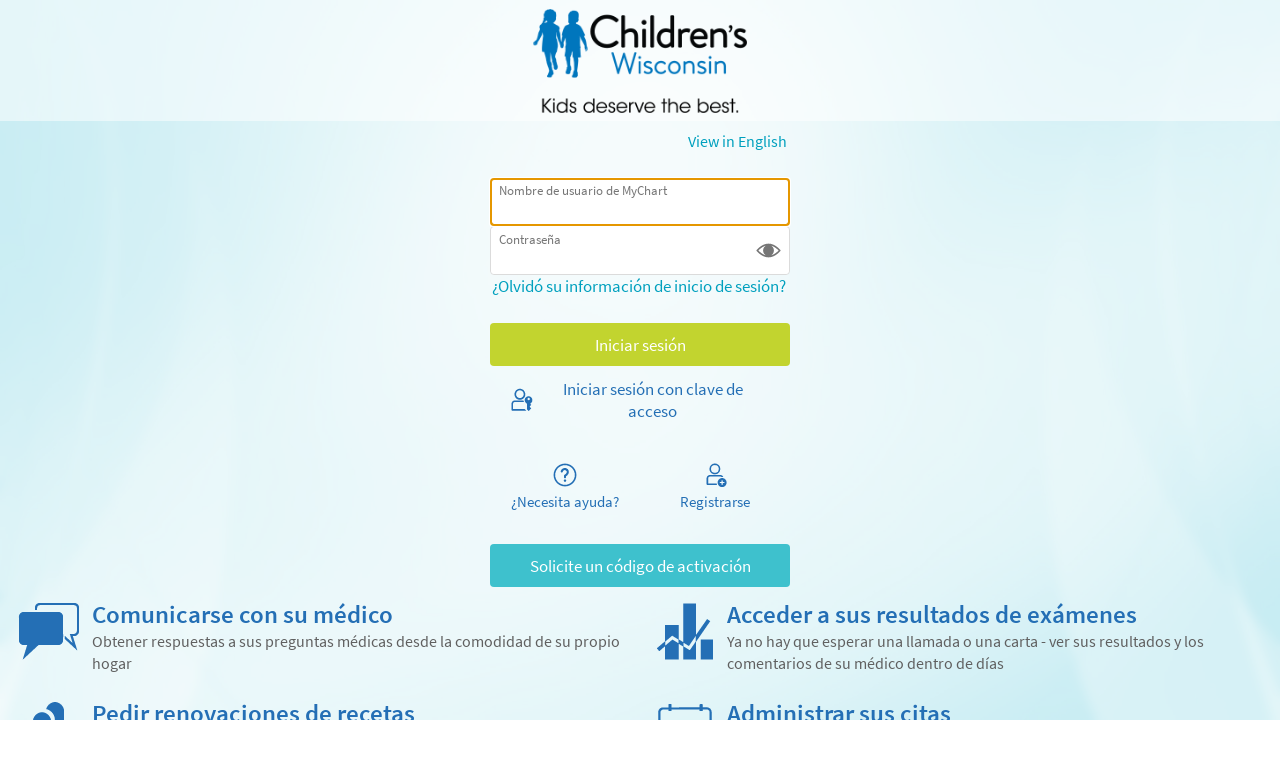

--- FILE ---
content_type: text/css
request_url: https://mychart.chw.org/MyChart/es-us/styles/themes.css?v=Pm4MwcpVKFM%2b2nC2zqKeQTdYrjbSMPckyL5QRxi%2fx5G8squazXToTRYDbSRtNGSz
body_size: 5645
content:
/* Copyright 2019-2024 Epic Systems Corporation */
/* #region Proxy Color Picker Layout */
.section .content select.colorpicker {
  display: inline-block;
  margin: 0;
  vertical-align: middle;
  width: calc(100% - 1.5rem);
}

.section .content .colorpreview {
  display: inline-block;
  height: 1.25rem;
  margin: 0 0 0 0.25rem;
  vertical-align: middle;
  width: 1.25rem;
}

/* #endregion */
body.color1 {
  --wp-proxy-bgcolor: #004a99;
  --wp-proxy-color: #004a99;
}

body.color2 {
  --wp-proxy-bgcolor: #c4d600;
  --wp-proxy-color: #c4d600;
}

body.color3 {
  --wp-proxy-bgcolor: #ff6a00;
  --wp-proxy-color: #ff6a00;
}

body.color4 {
  --wp-proxy-bgcolor: #0074c7;
  --wp-proxy-color: #0074c7;
}

body.color5 {
  --wp-proxy-bgcolor: #534488;
  --wp-proxy-color: #534488;
}

body.color6 {
  --wp-proxy-bgcolor: #3bc2ce;
  --wp-proxy-color: #3bc2ce;
}

body.color7 {
  --wp-proxy-bgcolor: #e38cc2;
  --wp-proxy-color: #e38cc2;
}

/* #region Color 1 - Skylight */
.proxybgcolor.color1,
img.photo.color1,
.colorpreview.color1,
#proxies .color1:after {
  background-color: #004a99;
}

.color1 > .userPhoto,
#proxies .color1 .proxyicon,
#proxies a.color1 .proxyicon,
#oauthproxies .color1 .proxyicon {
  background-color: #004a99;
  border-color: #004a99;
}

.proxybordercolor.color1 {
  border-color: #004a99;
}

.proxyborder.color1 {
  border-color: rgba(0, 74, 153, 0.3);
  border-top-color: #004a99;
  width: 36px;
  height: 36px;
  border-width: 6px;
  border-style: solid;
  border-radius: 50%;
  animation: _LoadingWheel-Rotate 0.8s cubic-bezier(0.5, 0.25, 0.3, 0.73) infinite;
}
@keyframes _LoadingWheel-Rotate {
  0% {
    transform: rotate(0deg);
  }
  100% {
    transform: rotate(360deg);
  }
}

.proxybgcolor.color1.lighten1 {
  background-color: #034c9a;
}

.proxybgcolor.color1.opacity1 {
  background-color: rgba(0, 74, 153, 0.01);
}

.proxybordercolor.color1.opacity1 {
  border-color: rgba(0, 74, 153, 0.01);
}

.proxybgcolor.color1.lighten2 {
  background-color: #054e9b;
}

.proxybgcolor.color1.opacity2 {
  background-color: rgba(0, 74, 153, 0.02);
}

.proxybordercolor.color1.opacity2 {
  border-color: rgba(0, 74, 153, 0.02);
}

.proxybgcolor.color1.lighten3 {
  background-color: #084f9c;
}

.proxybgcolor.color1.opacity3 {
  background-color: rgba(0, 74, 153, 0.03);
}

.proxybordercolor.color1.opacity3 {
  border-color: rgba(0, 74, 153, 0.03);
}

.proxybgcolor.color1.lighten4 {
  background-color: #0a519d;
}

.proxybgcolor.color1.opacity4 {
  background-color: rgba(0, 74, 153, 0.04);
}

.proxybordercolor.color1.opacity4 {
  border-color: rgba(0, 74, 153, 0.04);
}

.proxybgcolor.color1.lighten5 {
  background-color: #0d539e;
}

.proxybgcolor.color1.opacity5 {
  background-color: rgba(0, 74, 153, 0.05);
}

.proxybordercolor.color1.opacity5 {
  border-color: rgba(0, 74, 153, 0.05);
}

.proxybgcolor.color1.lighten6 {
  background-color: #0f559f;
}

.proxybgcolor.color1.opacity6 {
  background-color: rgba(0, 74, 153, 0.06);
}

.proxybordercolor.color1.opacity6 {
  border-color: rgba(0, 74, 153, 0.06);
}

.proxybgcolor.color1.lighten7 {
  background-color: #1257a0;
}

.proxybgcolor.color1.opacity7 {
  background-color: rgba(0, 74, 153, 0.07);
}

.proxybordercolor.color1.opacity7 {
  border-color: rgba(0, 74, 153, 0.07);
}

.proxybgcolor.color1.lighten8 {
  background-color: #1458a1;
}

.proxybgcolor.color1.opacity8 {
  background-color: rgba(0, 74, 153, 0.08);
}

.proxybordercolor.color1.opacity8 {
  border-color: rgba(0, 74, 153, 0.08);
}

.proxybgcolor.color1.lighten9 {
  background-color: #175aa2;
}

.proxybgcolor.color1.opacity9 {
  background-color: rgba(0, 74, 153, 0.09);
}

.proxybordercolor.color1.opacity9 {
  border-color: rgba(0, 74, 153, 0.09);
}

.proxybgcolor.color1.lighten10 {
  background-color: #1a5ca3;
}

.proxybgcolor.color1.opacity10 {
  background-color: rgba(0, 74, 153, 0.1);
}

.proxybordercolor.color1.opacity10 {
  border-color: rgba(0, 74, 153, 0.1);
}

.proxybgcolor.color1.lighten20 {
  background-color: #336ead;
}

.proxybgcolor.color1.opacity20 {
  background-color: rgba(0, 74, 153, 0.2);
}

.proxybordercolor.color1.opacity20 {
  border-color: rgba(0, 74, 153, 0.2);
}

.proxybgcolor.color1.lighten30 {
  background-color: #4d80b8;
}

.proxybgcolor.color1.opacity30 {
  background-color: rgba(0, 74, 153, 0.3);
}

.proxybordercolor.color1.opacity30 {
  border-color: rgba(0, 74, 153, 0.3);
}

.proxybgcolor.color1.lighten40 {
  background-color: #6692c2;
}

.proxybgcolor.color1.opacity40 {
  background-color: rgba(0, 74, 153, 0.4);
}

.proxybordercolor.color1.opacity40 {
  border-color: rgba(0, 74, 153, 0.4);
}

.proxybgcolor.color1.lighten50 {
  background-color: #80a5cc;
}

.proxybgcolor.color1.opacity50 {
  background-color: rgba(0, 74, 153, 0.5);
}

.proxybordercolor.color1.opacity50 {
  border-color: rgba(0, 74, 153, 0.5);
}

.proxybgcolor.color1.lighten60 {
  background-color: #99b7d6;
}

.proxybgcolor.color1.opacity60 {
  background-color: rgba(0, 74, 153, 0.6);
}

.proxybordercolor.color1.opacity60 {
  border-color: rgba(0, 74, 153, 0.6);
}

.proxybgcolor.color1.lighten70 {
  background-color: #b3c9e0;
}

.proxybgcolor.color1.opacity70 {
  background-color: rgba(0, 74, 153, 0.7);
}

.proxybordercolor.color1.opacity70 {
  border-color: rgba(0, 74, 153, 0.7);
}

.proxybgcolor.color1.lighten80 {
  background-color: #ccdbeb;
}

.proxybgcolor.color1.opacity80 {
  background-color: rgba(0, 74, 153, 0.8);
}

.proxybordercolor.color1.opacity80 {
  border-color: rgba(0, 74, 153, 0.8);
}

.proxybgcolor.color1.lighten90 {
  background-color: #e6edf5;
}

.proxybgcolor.color1.opacity90 {
  background-color: rgba(0, 74, 153, 0.9);
}

.proxybordercolor.color1.opacity90 {
  border-color: rgba(0, 74, 153, 0.9);
}

.proxybgcolor.color1.lighten91 {
  background-color: #e8eff6;
}

.proxybgcolor.color1.opacity91 {
  background-color: rgba(0, 74, 153, 0.91);
}

.proxybordercolor.color1.opacity91 {
  border-color: rgba(0, 74, 153, 0.91);
}

.proxybgcolor.color1.lighten92 {
  background-color: #ebf1f7;
}

.proxybgcolor.color1.opacity92 {
  background-color: rgba(0, 74, 153, 0.92);
}

.proxybordercolor.color1.opacity92 {
  border-color: rgba(0, 74, 153, 0.92);
}

.proxybgcolor.color1.lighten93 {
  background-color: #edf2f8;
}

.proxybgcolor.color1.opacity93 {
  background-color: rgba(0, 74, 153, 0.93);
}

.proxybordercolor.color1.opacity93 {
  border-color: rgba(0, 74, 153, 0.93);
}

.proxybgcolor.color1.lighten94 {
  background-color: #f0f4f9;
}

.proxybgcolor.color1.opacity94 {
  background-color: rgba(0, 74, 153, 0.94);
}

.proxybordercolor.color1.opacity94 {
  border-color: rgba(0, 74, 153, 0.94);
}

.proxybgcolor.color1.lighten95 {
  background-color: #f2f6fa;
}

.proxybgcolor.color1.opacity95 {
  background-color: rgba(0, 74, 153, 0.95);
}

.proxybordercolor.color1.opacity95 {
  border-color: rgba(0, 74, 153, 0.95);
}

.proxybgcolor.color1.lighten96 {
  background-color: #f5f8fb;
}

.proxybgcolor.color1.opacity96 {
  background-color: rgba(0, 74, 153, 0.96);
}

.proxybordercolor.color1.opacity96 {
  border-color: rgba(0, 74, 153, 0.96);
}

.proxybgcolor.color1.lighten97 {
  background-color: #f7fafc;
}

.proxybgcolor.color1.opacity97 {
  background-color: rgba(0, 74, 153, 0.97);
}

.proxybordercolor.color1.opacity97 {
  border-color: rgba(0, 74, 153, 0.97);
}

.proxybgcolor.color1.lighten98 {
  background-color: #fafbfd;
}

.proxybgcolor.color1.opacity98 {
  background-color: rgba(0, 74, 153, 0.98);
}

.proxybordercolor.color1.opacity98 {
  border-color: rgba(0, 74, 153, 0.98);
}

.proxybgcolor.color1.lighten99 {
  background-color: #fcfdfe;
}

.proxybgcolor.color1.opacity99 {
  background-color: rgba(0, 74, 153, 0.99);
}

.proxybordercolor.color1.opacity99 {
  border-color: rgba(0, 74, 153, 0.99);
}

.proxytextcolor.color1 {
  color: #004a99;
}

.proxyfillcolor.color1 {
  fill: #004a99;
}

.proxystrokecolor.color1 {
  stroke: #004a99;
}

/* #endregion */
/* #region Color 2 - Forest */
.proxybgcolor.color2,
img.photo.color2,
.colorpreview.color2,
#proxies .color2:after {
  background-color: #c4d600;
}

.color2 > .userPhoto,
#proxies .color2 .proxyicon,
#proxies a.color2 .proxyicon,
#oauthproxies .color2 .proxyicon {
  background-color: #c4d600;
  border-color: #c4d600;
}

.proxybordercolor.color2 {
  border-color: #c4d600;
}

.proxyborder.color2 {
  border-color: rgba(196, 214, 0, 0.3);
  border-top-color: #c4d600;
  width: 36px;
  height: 36px;
  border-width: 6px;
  border-style: solid;
  border-radius: 50%;
  animation: _LoadingWheel-Rotate 0.8s cubic-bezier(0.5, 0.25, 0.3, 0.73) infinite;
}
@keyframes _LoadingWheel-Rotate {
  0% {
    transform: rotate(0deg);
  }
  100% {
    transform: rotate(360deg);
  }
}

.proxybgcolor.color2.lighten1 {
  background-color: #c5d603;
}

.proxybgcolor.color2.opacity1 {
  background-color: rgba(196, 214, 0, 0.01);
}

.proxybordercolor.color2.opacity1 {
  border-color: rgba(196, 214, 0, 0.01);
}

.proxybgcolor.color2.lighten2 {
  background-color: #c5d705;
}

.proxybgcolor.color2.opacity2 {
  background-color: rgba(196, 214, 0, 0.02);
}

.proxybordercolor.color2.opacity2 {
  border-color: rgba(196, 214, 0, 0.02);
}

.proxybgcolor.color2.lighten3 {
  background-color: #c6d708;
}

.proxybgcolor.color2.opacity3 {
  background-color: rgba(196, 214, 0, 0.03);
}

.proxybordercolor.color2.opacity3 {
  border-color: rgba(196, 214, 0, 0.03);
}

.proxybgcolor.color2.lighten4 {
  background-color: #c6d80a;
}

.proxybgcolor.color2.opacity4 {
  background-color: rgba(196, 214, 0, 0.04);
}

.proxybordercolor.color2.opacity4 {
  border-color: rgba(196, 214, 0, 0.04);
}

.proxybgcolor.color2.lighten5 {
  background-color: #c7d80d;
}

.proxybgcolor.color2.opacity5 {
  background-color: rgba(196, 214, 0, 0.05);
}

.proxybordercolor.color2.opacity5 {
  border-color: rgba(196, 214, 0, 0.05);
}

.proxybgcolor.color2.lighten6 {
  background-color: #c8d80f;
}

.proxybgcolor.color2.opacity6 {
  background-color: rgba(196, 214, 0, 0.06);
}

.proxybordercolor.color2.opacity6 {
  border-color: rgba(196, 214, 0, 0.06);
}

.proxybgcolor.color2.lighten7 {
  background-color: #c8d912;
}

.proxybgcolor.color2.opacity7 {
  background-color: rgba(196, 214, 0, 0.07);
}

.proxybordercolor.color2.opacity7 {
  border-color: rgba(196, 214, 0, 0.07);
}

.proxybgcolor.color2.lighten8 {
  background-color: #c9d914;
}

.proxybgcolor.color2.opacity8 {
  background-color: rgba(196, 214, 0, 0.08);
}

.proxybordercolor.color2.opacity8 {
  border-color: rgba(196, 214, 0, 0.08);
}

.proxybgcolor.color2.lighten9 {
  background-color: #c9da17;
}

.proxybgcolor.color2.opacity9 {
  background-color: rgba(196, 214, 0, 0.09);
}

.proxybordercolor.color2.opacity9 {
  border-color: rgba(196, 214, 0, 0.09);
}

.proxybgcolor.color2.lighten10 {
  background-color: #cada1a;
}

.proxybgcolor.color2.opacity10 {
  background-color: rgba(196, 214, 0, 0.1);
}

.proxybordercolor.color2.opacity10 {
  border-color: rgba(196, 214, 0, 0.1);
}

.proxybgcolor.color2.lighten20 {
  background-color: #d0de33;
}

.proxybgcolor.color2.opacity20 {
  background-color: rgba(196, 214, 0, 0.2);
}

.proxybordercolor.color2.opacity20 {
  border-color: rgba(196, 214, 0, 0.2);
}

.proxybgcolor.color2.lighten30 {
  background-color: #d6e24d;
}

.proxybgcolor.color2.opacity30 {
  background-color: rgba(196, 214, 0, 0.3);
}

.proxybordercolor.color2.opacity30 {
  border-color: rgba(196, 214, 0, 0.3);
}

.proxybgcolor.color2.lighten40 {
  background-color: #dce666;
}

.proxybgcolor.color2.opacity40 {
  background-color: rgba(196, 214, 0, 0.4);
}

.proxybordercolor.color2.opacity40 {
  border-color: rgba(196, 214, 0, 0.4);
}

.proxybgcolor.color2.lighten50 {
  background-color: #e2eb80;
}

.proxybgcolor.color2.opacity50 {
  background-color: rgba(196, 214, 0, 0.5);
}

.proxybordercolor.color2.opacity50 {
  border-color: rgba(196, 214, 0, 0.5);
}

.proxybgcolor.color2.lighten60 {
  background-color: #e7ef99;
}

.proxybgcolor.color2.opacity60 {
  background-color: rgba(196, 214, 0, 0.6);
}

.proxybordercolor.color2.opacity60 {
  border-color: rgba(196, 214, 0, 0.6);
}

.proxybgcolor.color2.lighten70 {
  background-color: #edf3b3;
}

.proxybgcolor.color2.opacity70 {
  background-color: rgba(196, 214, 0, 0.7);
}

.proxybordercolor.color2.opacity70 {
  border-color: rgba(196, 214, 0, 0.7);
}

.proxybgcolor.color2.lighten80 {
  background-color: #f3f7cc;
}

.proxybgcolor.color2.opacity80 {
  background-color: rgba(196, 214, 0, 0.8);
}

.proxybordercolor.color2.opacity80 {
  border-color: rgba(196, 214, 0, 0.8);
}

.proxybgcolor.color2.lighten90 {
  background-color: #f9fbe6;
}

.proxybgcolor.color2.opacity90 {
  background-color: rgba(196, 214, 0, 0.9);
}

.proxybordercolor.color2.opacity90 {
  border-color: rgba(196, 214, 0, 0.9);
}

.proxybgcolor.color2.lighten91 {
  background-color: #fafbe8;
}

.proxybgcolor.color2.opacity91 {
  background-color: rgba(196, 214, 0, 0.91);
}

.proxybordercolor.color2.opacity91 {
  border-color: rgba(196, 214, 0, 0.91);
}

.proxybgcolor.color2.lighten92 {
  background-color: #fafceb;
}

.proxybgcolor.color2.opacity92 {
  background-color: rgba(196, 214, 0, 0.92);
}

.proxybordercolor.color2.opacity92 {
  border-color: rgba(196, 214, 0, 0.92);
}

.proxybgcolor.color2.lighten93 {
  background-color: #fbfced;
}

.proxybgcolor.color2.opacity93 {
  background-color: rgba(196, 214, 0, 0.93);
}

.proxybordercolor.color2.opacity93 {
  border-color: rgba(196, 214, 0, 0.93);
}

.proxybgcolor.color2.lighten94 {
  background-color: #fbfdf0;
}

.proxybgcolor.color2.opacity94 {
  background-color: rgba(196, 214, 0, 0.94);
}

.proxybordercolor.color2.opacity94 {
  border-color: rgba(196, 214, 0, 0.94);
}

.proxybgcolor.color2.lighten95 {
  background-color: #fcfdf2;
}

.proxybgcolor.color2.opacity95 {
  background-color: rgba(196, 214, 0, 0.95);
}

.proxybordercolor.color2.opacity95 {
  border-color: rgba(196, 214, 0, 0.95);
}

.proxybgcolor.color2.lighten96 {
  background-color: #fdfdf5;
}

.proxybgcolor.color2.opacity96 {
  background-color: rgba(196, 214, 0, 0.96);
}

.proxybordercolor.color2.opacity96 {
  border-color: rgba(196, 214, 0, 0.96);
}

.proxybgcolor.color2.lighten97 {
  background-color: #fdfef7;
}

.proxybgcolor.color2.opacity97 {
  background-color: rgba(196, 214, 0, 0.97);
}

.proxybordercolor.color2.opacity97 {
  border-color: rgba(196, 214, 0, 0.97);
}

.proxybgcolor.color2.lighten98 {
  background-color: #fefefa;
}

.proxybgcolor.color2.opacity98 {
  background-color: rgba(196, 214, 0, 0.98);
}

.proxybordercolor.color2.opacity98 {
  border-color: rgba(196, 214, 0, 0.98);
}

.proxybgcolor.color2.lighten99 {
  background-color: #fefffc;
}

.proxybgcolor.color2.opacity99 {
  background-color: rgba(196, 214, 0, 0.99);
}

.proxybordercolor.color2.opacity99 {
  border-color: rgba(196, 214, 0, 0.99);
}

.proxytextcolor.color2 {
  color: #c4d600;
}

.proxyfillcolor.color2 {
  fill: #c4d600;
}

.proxystrokecolor.color2 {
  stroke: #c4d600;
}

/* #endregion */
/* #region Color 3 - Bubblegum */
.proxybgcolor.color3,
img.photo.color3,
.colorpreview.color3,
#proxies .color3:after {
  background-color: #ff6a00;
}

.color3 > .userPhoto,
#proxies .color3 .proxyicon,
#proxies a.color3 .proxyicon,
#oauthproxies .color3 .proxyicon {
  background-color: #ff6a00;
  border-color: #ff6a00;
}

.proxybordercolor.color3 {
  border-color: #ff6a00;
}

.proxyborder.color3 {
  border-color: rgba(255, 106, 0, 0.3);
  border-top-color: #ff6a00;
  width: 36px;
  height: 36px;
  border-width: 6px;
  border-style: solid;
  border-radius: 50%;
  animation: _LoadingWheel-Rotate 0.8s cubic-bezier(0.5, 0.25, 0.3, 0.73) infinite;
}
@keyframes _LoadingWheel-Rotate {
  0% {
    transform: rotate(0deg);
  }
  100% {
    transform: rotate(360deg);
  }
}

.proxybgcolor.color3.lighten1 {
  background-color: #ff6b03;
}

.proxybgcolor.color3.opacity1 {
  background-color: rgba(255, 106, 0, 0.01);
}

.proxybordercolor.color3.opacity1 {
  border-color: rgba(255, 106, 0, 0.01);
}

.proxybgcolor.color3.lighten2 {
  background-color: #ff6d05;
}

.proxybgcolor.color3.opacity2 {
  background-color: rgba(255, 106, 0, 0.02);
}

.proxybordercolor.color3.opacity2 {
  border-color: rgba(255, 106, 0, 0.02);
}

.proxybgcolor.color3.lighten3 {
  background-color: #ff6e08;
}

.proxybgcolor.color3.opacity3 {
  background-color: rgba(255, 106, 0, 0.03);
}

.proxybordercolor.color3.opacity3 {
  border-color: rgba(255, 106, 0, 0.03);
}

.proxybgcolor.color3.lighten4 {
  background-color: #ff700a;
}

.proxybgcolor.color3.opacity4 {
  background-color: rgba(255, 106, 0, 0.04);
}

.proxybordercolor.color3.opacity4 {
  border-color: rgba(255, 106, 0, 0.04);
}

.proxybgcolor.color3.lighten5 {
  background-color: #ff710d;
}

.proxybgcolor.color3.opacity5 {
  background-color: rgba(255, 106, 0, 0.05);
}

.proxybordercolor.color3.opacity5 {
  border-color: rgba(255, 106, 0, 0.05);
}

.proxybgcolor.color3.lighten6 {
  background-color: #ff730f;
}

.proxybgcolor.color3.opacity6 {
  background-color: rgba(255, 106, 0, 0.06);
}

.proxybordercolor.color3.opacity6 {
  border-color: rgba(255, 106, 0, 0.06);
}

.proxybgcolor.color3.lighten7 {
  background-color: #ff7412;
}

.proxybgcolor.color3.opacity7 {
  background-color: rgba(255, 106, 0, 0.07);
}

.proxybordercolor.color3.opacity7 {
  border-color: rgba(255, 106, 0, 0.07);
}

.proxybgcolor.color3.lighten8 {
  background-color: #ff7614;
}

.proxybgcolor.color3.opacity8 {
  background-color: rgba(255, 106, 0, 0.08);
}

.proxybordercolor.color3.opacity8 {
  border-color: rgba(255, 106, 0, 0.08);
}

.proxybgcolor.color3.lighten9 {
  background-color: #ff7717;
}

.proxybgcolor.color3.opacity9 {
  background-color: rgba(255, 106, 0, 0.09);
}

.proxybordercolor.color3.opacity9 {
  border-color: rgba(255, 106, 0, 0.09);
}

.proxybgcolor.color3.lighten10 {
  background-color: #ff791a;
}

.proxybgcolor.color3.opacity10 {
  background-color: rgba(255, 106, 0, 0.1);
}

.proxybordercolor.color3.opacity10 {
  border-color: rgba(255, 106, 0, 0.1);
}

.proxybgcolor.color3.lighten20 {
  background-color: #ff8833;
}

.proxybgcolor.color3.opacity20 {
  background-color: rgba(255, 106, 0, 0.2);
}

.proxybordercolor.color3.opacity20 {
  border-color: rgba(255, 106, 0, 0.2);
}

.proxybgcolor.color3.lighten30 {
  background-color: #ff974d;
}

.proxybgcolor.color3.opacity30 {
  background-color: rgba(255, 106, 0, 0.3);
}

.proxybordercolor.color3.opacity30 {
  border-color: rgba(255, 106, 0, 0.3);
}

.proxybgcolor.color3.lighten40 {
  background-color: #ffa666;
}

.proxybgcolor.color3.opacity40 {
  background-color: rgba(255, 106, 0, 0.4);
}

.proxybordercolor.color3.opacity40 {
  border-color: rgba(255, 106, 0, 0.4);
}

.proxybgcolor.color3.lighten50 {
  background-color: #ffb580;
}

.proxybgcolor.color3.opacity50 {
  background-color: rgba(255, 106, 0, 0.5);
}

.proxybordercolor.color3.opacity50 {
  border-color: rgba(255, 106, 0, 0.5);
}

.proxybgcolor.color3.lighten60 {
  background-color: #ffc399;
}

.proxybgcolor.color3.opacity60 {
  background-color: rgba(255, 106, 0, 0.6);
}

.proxybordercolor.color3.opacity60 {
  border-color: rgba(255, 106, 0, 0.6);
}

.proxybgcolor.color3.lighten70 {
  background-color: #ffd2b3;
}

.proxybgcolor.color3.opacity70 {
  background-color: rgba(255, 106, 0, 0.7);
}

.proxybordercolor.color3.opacity70 {
  border-color: rgba(255, 106, 0, 0.7);
}

.proxybgcolor.color3.lighten80 {
  background-color: #ffe1cc;
}

.proxybgcolor.color3.opacity80 {
  background-color: rgba(255, 106, 0, 0.8);
}

.proxybordercolor.color3.opacity80 {
  border-color: rgba(255, 106, 0, 0.8);
}

.proxybgcolor.color3.lighten90 {
  background-color: #fff0e6;
}

.proxybgcolor.color3.opacity90 {
  background-color: rgba(255, 106, 0, 0.9);
}

.proxybordercolor.color3.opacity90 {
  border-color: rgba(255, 106, 0, 0.9);
}

.proxybgcolor.color3.lighten91 {
  background-color: #fff2e8;
}

.proxybgcolor.color3.opacity91 {
  background-color: rgba(255, 106, 0, 0.91);
}

.proxybordercolor.color3.opacity91 {
  border-color: rgba(255, 106, 0, 0.91);
}

.proxybgcolor.color3.lighten92 {
  background-color: #fff3eb;
}

.proxybgcolor.color3.opacity92 {
  background-color: rgba(255, 106, 0, 0.92);
}

.proxybordercolor.color3.opacity92 {
  border-color: rgba(255, 106, 0, 0.92);
}

.proxybgcolor.color3.lighten93 {
  background-color: #fff5ed;
}

.proxybgcolor.color3.opacity93 {
  background-color: rgba(255, 106, 0, 0.93);
}

.proxybordercolor.color3.opacity93 {
  border-color: rgba(255, 106, 0, 0.93);
}

.proxybgcolor.color3.lighten94 {
  background-color: #fff6f0;
}

.proxybgcolor.color3.opacity94 {
  background-color: rgba(255, 106, 0, 0.94);
}

.proxybordercolor.color3.opacity94 {
  border-color: rgba(255, 106, 0, 0.94);
}

.proxybgcolor.color3.lighten95 {
  background-color: #fff8f2;
}

.proxybgcolor.color3.opacity95 {
  background-color: rgba(255, 106, 0, 0.95);
}

.proxybordercolor.color3.opacity95 {
  border-color: rgba(255, 106, 0, 0.95);
}

.proxybgcolor.color3.lighten96 {
  background-color: #fff9f5;
}

.proxybgcolor.color3.opacity96 {
  background-color: rgba(255, 106, 0, 0.96);
}

.proxybordercolor.color3.opacity96 {
  border-color: rgba(255, 106, 0, 0.96);
}

.proxybgcolor.color3.lighten97 {
  background-color: #fffbf7;
}

.proxybgcolor.color3.opacity97 {
  background-color: rgba(255, 106, 0, 0.97);
}

.proxybordercolor.color3.opacity97 {
  border-color: rgba(255, 106, 0, 0.97);
}

.proxybgcolor.color3.lighten98 {
  background-color: #fffcfa;
}

.proxybgcolor.color3.opacity98 {
  background-color: rgba(255, 106, 0, 0.98);
}

.proxybordercolor.color3.opacity98 {
  border-color: rgba(255, 106, 0, 0.98);
}

.proxybgcolor.color3.lighten99 {
  background-color: #fffefc;
}

.proxybgcolor.color3.opacity99 {
  background-color: rgba(255, 106, 0, 0.99);
}

.proxybordercolor.color3.opacity99 {
  border-color: rgba(255, 106, 0, 0.99);
}

.proxytextcolor.color3 {
  color: #ff6a00;
}

.proxyfillcolor.color3 {
  fill: #ff6a00;
}

.proxystrokecolor.color3 {
  stroke: #ff6a00;
}

/* #endregion */
/* #region Color 4 - Royal */
.proxybgcolor.color4,
img.photo.color4,
.colorpreview.color4,
#proxies .color4:after {
  background-color: #0074c7;
}

.color4 > .userPhoto,
#proxies .color4 .proxyicon,
#proxies a.color4 .proxyicon,
#oauthproxies .color4 .proxyicon {
  background-color: #0074c7;
  border-color: #0074c7;
}

.proxybordercolor.color4 {
  border-color: #0074c7;
}

.proxyborder.color4 {
  border-color: rgba(0, 116, 199, 0.3);
  border-top-color: #0074c7;
  width: 36px;
  height: 36px;
  border-width: 6px;
  border-style: solid;
  border-radius: 50%;
  animation: _LoadingWheel-Rotate 0.8s cubic-bezier(0.5, 0.25, 0.3, 0.73) infinite;
}
@keyframes _LoadingWheel-Rotate {
  0% {
    transform: rotate(0deg);
  }
  100% {
    transform: rotate(360deg);
  }
}

.proxybgcolor.color4.lighten1 {
  background-color: #0375c8;
}

.proxybgcolor.color4.opacity1 {
  background-color: rgba(0, 116, 199, 0.01);
}

.proxybordercolor.color4.opacity1 {
  border-color: rgba(0, 116, 199, 0.01);
}

.proxybgcolor.color4.lighten2 {
  background-color: #0577c8;
}

.proxybgcolor.color4.opacity2 {
  background-color: rgba(0, 116, 199, 0.02);
}

.proxybordercolor.color4.opacity2 {
  border-color: rgba(0, 116, 199, 0.02);
}

.proxybgcolor.color4.lighten3 {
  background-color: #0878c9;
}

.proxybgcolor.color4.opacity3 {
  background-color: rgba(0, 116, 199, 0.03);
}

.proxybordercolor.color4.opacity3 {
  border-color: rgba(0, 116, 199, 0.03);
}

.proxybgcolor.color4.lighten4 {
  background-color: #0a7ac9;
}

.proxybgcolor.color4.opacity4 {
  background-color: rgba(0, 116, 199, 0.04);
}

.proxybordercolor.color4.opacity4 {
  border-color: rgba(0, 116, 199, 0.04);
}

.proxybgcolor.color4.lighten5 {
  background-color: #0d7bca;
}

.proxybgcolor.color4.opacity5 {
  background-color: rgba(0, 116, 199, 0.05);
}

.proxybordercolor.color4.opacity5 {
  border-color: rgba(0, 116, 199, 0.05);
}

.proxybgcolor.color4.lighten6 {
  background-color: #0f7cca;
}

.proxybgcolor.color4.opacity6 {
  background-color: rgba(0, 116, 199, 0.06);
}

.proxybordercolor.color4.opacity6 {
  border-color: rgba(0, 116, 199, 0.06);
}

.proxybgcolor.color4.lighten7 {
  background-color: #127ecb;
}

.proxybgcolor.color4.opacity7 {
  background-color: rgba(0, 116, 199, 0.07);
}

.proxybordercolor.color4.opacity7 {
  border-color: rgba(0, 116, 199, 0.07);
}

.proxybgcolor.color4.lighten8 {
  background-color: #147fcb;
}

.proxybgcolor.color4.opacity8 {
  background-color: rgba(0, 116, 199, 0.08);
}

.proxybordercolor.color4.opacity8 {
  border-color: rgba(0, 116, 199, 0.08);
}

.proxybgcolor.color4.lighten9 {
  background-color: #1781cc;
}

.proxybgcolor.color4.opacity9 {
  background-color: rgba(0, 116, 199, 0.09);
}

.proxybordercolor.color4.opacity9 {
  border-color: rgba(0, 116, 199, 0.09);
}

.proxybgcolor.color4.lighten10 {
  background-color: #1a82cd;
}

.proxybgcolor.color4.opacity10 {
  background-color: rgba(0, 116, 199, 0.1);
}

.proxybordercolor.color4.opacity10 {
  border-color: rgba(0, 116, 199, 0.1);
}

.proxybgcolor.color4.lighten20 {
  background-color: #3390d2;
}

.proxybgcolor.color4.opacity20 {
  background-color: rgba(0, 116, 199, 0.2);
}

.proxybordercolor.color4.opacity20 {
  border-color: rgba(0, 116, 199, 0.2);
}

.proxybgcolor.color4.lighten30 {
  background-color: #4d9ed8;
}

.proxybgcolor.color4.opacity30 {
  background-color: rgba(0, 116, 199, 0.3);
}

.proxybordercolor.color4.opacity30 {
  border-color: rgba(0, 116, 199, 0.3);
}

.proxybgcolor.color4.lighten40 {
  background-color: #66acdd;
}

.proxybgcolor.color4.opacity40 {
  background-color: rgba(0, 116, 199, 0.4);
}

.proxybordercolor.color4.opacity40 {
  border-color: rgba(0, 116, 199, 0.4);
}

.proxybgcolor.color4.lighten50 {
  background-color: #80bae3;
}

.proxybgcolor.color4.opacity50 {
  background-color: rgba(0, 116, 199, 0.5);
}

.proxybordercolor.color4.opacity50 {
  border-color: rgba(0, 116, 199, 0.5);
}

.proxybgcolor.color4.lighten60 {
  background-color: #99c7e9;
}

.proxybgcolor.color4.opacity60 {
  background-color: rgba(0, 116, 199, 0.6);
}

.proxybordercolor.color4.opacity60 {
  border-color: rgba(0, 116, 199, 0.6);
}

.proxybgcolor.color4.lighten70 {
  background-color: #b3d5ee;
}

.proxybgcolor.color4.opacity70 {
  background-color: rgba(0, 116, 199, 0.7);
}

.proxybordercolor.color4.opacity70 {
  border-color: rgba(0, 116, 199, 0.7);
}

.proxybgcolor.color4.lighten80 {
  background-color: #cce3f4;
}

.proxybgcolor.color4.opacity80 {
  background-color: rgba(0, 116, 199, 0.8);
}

.proxybordercolor.color4.opacity80 {
  border-color: rgba(0, 116, 199, 0.8);
}

.proxybgcolor.color4.lighten90 {
  background-color: #e6f1f9;
}

.proxybgcolor.color4.opacity90 {
  background-color: rgba(0, 116, 199, 0.9);
}

.proxybordercolor.color4.opacity90 {
  border-color: rgba(0, 116, 199, 0.9);
}

.proxybgcolor.color4.lighten91 {
  background-color: #e8f2fa;
}

.proxybgcolor.color4.opacity91 {
  background-color: rgba(0, 116, 199, 0.91);
}

.proxybordercolor.color4.opacity91 {
  border-color: rgba(0, 116, 199, 0.91);
}

.proxybgcolor.color4.lighten92 {
  background-color: #ebf4fb;
}

.proxybgcolor.color4.opacity92 {
  background-color: rgba(0, 116, 199, 0.92);
}

.proxybordercolor.color4.opacity92 {
  border-color: rgba(0, 116, 199, 0.92);
}

.proxybgcolor.color4.lighten93 {
  background-color: #edf5fb;
}

.proxybgcolor.color4.opacity93 {
  background-color: rgba(0, 116, 199, 0.93);
}

.proxybordercolor.color4.opacity93 {
  border-color: rgba(0, 116, 199, 0.93);
}

.proxybgcolor.color4.lighten94 {
  background-color: #f0f7fc;
}

.proxybgcolor.color4.opacity94 {
  background-color: rgba(0, 116, 199, 0.94);
}

.proxybordercolor.color4.opacity94 {
  border-color: rgba(0, 116, 199, 0.94);
}

.proxybgcolor.color4.lighten95 {
  background-color: #f2f8fc;
}

.proxybgcolor.color4.opacity95 {
  background-color: rgba(0, 116, 199, 0.95);
}

.proxybordercolor.color4.opacity95 {
  border-color: rgba(0, 116, 199, 0.95);
}

.proxybgcolor.color4.lighten96 {
  background-color: #f5f9fd;
}

.proxybgcolor.color4.opacity96 {
  background-color: rgba(0, 116, 199, 0.96);
}

.proxybordercolor.color4.opacity96 {
  border-color: rgba(0, 116, 199, 0.96);
}

.proxybgcolor.color4.lighten97 {
  background-color: #f7fbfd;
}

.proxybgcolor.color4.opacity97 {
  background-color: rgba(0, 116, 199, 0.97);
}

.proxybordercolor.color4.opacity97 {
  border-color: rgba(0, 116, 199, 0.97);
}

.proxybgcolor.color4.lighten98 {
  background-color: #fafcfe;
}

.proxybgcolor.color4.opacity98 {
  background-color: rgba(0, 116, 199, 0.98);
}

.proxybordercolor.color4.opacity98 {
  border-color: rgba(0, 116, 199, 0.98);
}

.proxybgcolor.color4.lighten99 {
  background-color: #fcfefe;
}

.proxybgcolor.color4.opacity99 {
  background-color: rgba(0, 116, 199, 0.99);
}

.proxybordercolor.color4.opacity99 {
  border-color: rgba(0, 116, 199, 0.99);
}

.proxytextcolor.color4 {
  color: #0074c7;
}

.proxyfillcolor.color4 {
  fill: #0074c7;
}

.proxystrokecolor.color4 {
  stroke: #0074c7;
}

/* #endregion */
/* #region Color 5 - Ocean */
.proxybgcolor.color5,
img.photo.color5,
.colorpreview.color5,
#proxies .color5:after {
  background-color: #534488;
}

.color5 > .userPhoto,
#proxies .color5 .proxyicon,
#proxies a.color5 .proxyicon,
#oauthproxies .color5 .proxyicon {
  background-color: #534488;
  border-color: #534488;
}

.proxybordercolor.color5 {
  border-color: #534488;
}

.proxyborder.color5 {
  border-color: rgba(83, 68, 136, 0.3);
  border-top-color: #534488;
  width: 36px;
  height: 36px;
  border-width: 6px;
  border-style: solid;
  border-radius: 50%;
  animation: _LoadingWheel-Rotate 0.8s cubic-bezier(0.5, 0.25, 0.3, 0.73) infinite;
}
@keyframes _LoadingWheel-Rotate {
  0% {
    transform: rotate(0deg);
  }
  100% {
    transform: rotate(360deg);
  }
}

.proxybgcolor.color5.lighten1 {
  background-color: #554689;
}

.proxybgcolor.color5.opacity1 {
  background-color: rgba(83, 68, 136, 0.01);
}

.proxybordercolor.color5.opacity1 {
  border-color: rgba(83, 68, 136, 0.01);
}

.proxybgcolor.color5.lighten2 {
  background-color: #56488a;
}

.proxybgcolor.color5.opacity2 {
  background-color: rgba(83, 68, 136, 0.02);
}

.proxybordercolor.color5.opacity2 {
  border-color: rgba(83, 68, 136, 0.02);
}

.proxybgcolor.color5.lighten3 {
  background-color: #584a8c;
}

.proxybgcolor.color5.opacity3 {
  background-color: rgba(83, 68, 136, 0.03);
}

.proxybordercolor.color5.opacity3 {
  border-color: rgba(83, 68, 136, 0.03);
}

.proxybgcolor.color5.lighten4 {
  background-color: #5a4b8d;
}

.proxybgcolor.color5.opacity4 {
  background-color: rgba(83, 68, 136, 0.04);
}

.proxybordercolor.color5.opacity4 {
  border-color: rgba(83, 68, 136, 0.04);
}

.proxybgcolor.color5.lighten5 {
  background-color: #5c4d8e;
}

.proxybgcolor.color5.opacity5 {
  background-color: rgba(83, 68, 136, 0.05);
}

.proxybordercolor.color5.opacity5 {
  border-color: rgba(83, 68, 136, 0.05);
}

.proxybgcolor.color5.lighten6 {
  background-color: #5d4f8f;
}

.proxybgcolor.color5.opacity6 {
  background-color: rgba(83, 68, 136, 0.06);
}

.proxybordercolor.color5.opacity6 {
  border-color: rgba(83, 68, 136, 0.06);
}

.proxybgcolor.color5.lighten7 {
  background-color: #5f5190;
}

.proxybgcolor.color5.opacity7 {
  background-color: rgba(83, 68, 136, 0.07);
}

.proxybordercolor.color5.opacity7 {
  border-color: rgba(83, 68, 136, 0.07);
}

.proxybgcolor.color5.lighten8 {
  background-color: #615392;
}

.proxybgcolor.color5.opacity8 {
  background-color: rgba(83, 68, 136, 0.08);
}

.proxybordercolor.color5.opacity8 {
  border-color: rgba(83, 68, 136, 0.08);
}

.proxybgcolor.color5.lighten9 {
  background-color: #625593;
}

.proxybgcolor.color5.opacity9 {
  background-color: rgba(83, 68, 136, 0.09);
}

.proxybordercolor.color5.opacity9 {
  border-color: rgba(83, 68, 136, 0.09);
}

.proxybgcolor.color5.lighten10 {
  background-color: #645794;
}

.proxybgcolor.color5.opacity10 {
  background-color: rgba(83, 68, 136, 0.1);
}

.proxybordercolor.color5.opacity10 {
  border-color: rgba(83, 68, 136, 0.1);
}

.proxybgcolor.color5.lighten20 {
  background-color: #7569a0;
}

.proxybgcolor.color5.opacity20 {
  background-color: rgba(83, 68, 136, 0.2);
}

.proxybordercolor.color5.opacity20 {
  border-color: rgba(83, 68, 136, 0.2);
}

.proxybgcolor.color5.lighten30 {
  background-color: #877cac;
}

.proxybgcolor.color5.opacity30 {
  background-color: rgba(83, 68, 136, 0.3);
}

.proxybordercolor.color5.opacity30 {
  border-color: rgba(83, 68, 136, 0.3);
}

.proxybgcolor.color5.lighten40 {
  background-color: #988fb8;
}

.proxybgcolor.color5.opacity40 {
  background-color: rgba(83, 68, 136, 0.4);
}

.proxybordercolor.color5.opacity40 {
  border-color: rgba(83, 68, 136, 0.4);
}

.proxybgcolor.color5.lighten50 {
  background-color: #a9a2c4;
}

.proxybgcolor.color5.opacity50 {
  background-color: rgba(83, 68, 136, 0.5);
}

.proxybordercolor.color5.opacity50 {
  border-color: rgba(83, 68, 136, 0.5);
}

.proxybgcolor.color5.lighten60 {
  background-color: #bab4cf;
}

.proxybgcolor.color5.opacity60 {
  background-color: rgba(83, 68, 136, 0.6);
}

.proxybordercolor.color5.opacity60 {
  border-color: rgba(83, 68, 136, 0.6);
}

.proxybgcolor.color5.lighten70 {
  background-color: #cbc7db;
}

.proxybgcolor.color5.opacity70 {
  background-color: rgba(83, 68, 136, 0.7);
}

.proxybordercolor.color5.opacity70 {
  border-color: rgba(83, 68, 136, 0.7);
}

.proxybgcolor.color5.lighten80 {
  background-color: #dddae7;
}

.proxybgcolor.color5.opacity80 {
  background-color: rgba(83, 68, 136, 0.8);
}

.proxybordercolor.color5.opacity80 {
  border-color: rgba(83, 68, 136, 0.8);
}

.proxybgcolor.color5.lighten90 {
  background-color: #eeecf3;
}

.proxybgcolor.color5.opacity90 {
  background-color: rgba(83, 68, 136, 0.9);
}

.proxybordercolor.color5.opacity90 {
  border-color: rgba(83, 68, 136, 0.9);
}

.proxybgcolor.color5.lighten91 {
  background-color: #f0eef4;
}

.proxybgcolor.color5.opacity91 {
  background-color: rgba(83, 68, 136, 0.91);
}

.proxybordercolor.color5.opacity91 {
  border-color: rgba(83, 68, 136, 0.91);
}

.proxybgcolor.color5.lighten92 {
  background-color: #f1f0f5;
}

.proxybgcolor.color5.opacity92 {
  background-color: rgba(83, 68, 136, 0.92);
}

.proxybordercolor.color5.opacity92 {
  border-color: rgba(83, 68, 136, 0.92);
}

.proxybgcolor.color5.lighten93 {
  background-color: #f3f2f7;
}

.proxybgcolor.color5.opacity93 {
  background-color: rgba(83, 68, 136, 0.93);
}

.proxybordercolor.color5.opacity93 {
  border-color: rgba(83, 68, 136, 0.93);
}

.proxybgcolor.color5.lighten94 {
  background-color: #f5f4f8;
}

.proxybgcolor.color5.opacity94 {
  background-color: rgba(83, 68, 136, 0.94);
}

.proxybordercolor.color5.opacity94 {
  border-color: rgba(83, 68, 136, 0.94);
}

.proxybgcolor.color5.lighten95 {
  background-color: #f6f6f9;
}

.proxybgcolor.color5.opacity95 {
  background-color: rgba(83, 68, 136, 0.95);
}

.proxybordercolor.color5.opacity95 {
  border-color: rgba(83, 68, 136, 0.95);
}

.proxybgcolor.color5.lighten96 {
  background-color: #f8f8fa;
}

.proxybgcolor.color5.opacity96 {
  background-color: rgba(83, 68, 136, 0.96);
}

.proxybordercolor.color5.opacity96 {
  border-color: rgba(83, 68, 136, 0.96);
}

.proxybgcolor.color5.lighten97 {
  background-color: #faf9fb;
}

.proxybgcolor.color5.opacity97 {
  background-color: rgba(83, 68, 136, 0.97);
}

.proxybordercolor.color5.opacity97 {
  border-color: rgba(83, 68, 136, 0.97);
}

.proxybgcolor.color5.lighten98 {
  background-color: #fcfbfd;
}

.proxybgcolor.color5.opacity98 {
  background-color: rgba(83, 68, 136, 0.98);
}

.proxybordercolor.color5.opacity98 {
  border-color: rgba(83, 68, 136, 0.98);
}

.proxybgcolor.color5.lighten99 {
  background-color: #fdfdfe;
}

.proxybgcolor.color5.opacity99 {
  background-color: rgba(83, 68, 136, 0.99);
}

.proxybordercolor.color5.opacity99 {
  border-color: rgba(83, 68, 136, 0.99);
}

.proxytextcolor.color5 {
  color: #534488;
}

.proxyfillcolor.color5 {
  fill: #534488;
}

.proxystrokecolor.color5 {
  stroke: #534488;
}

/* #endregion */
/* #region Color 6 - Goldenrod */
.proxybgcolor.color6,
img.photo.color6,
.colorpreview.color6,
#proxies .color6:after {
  background-color: #3bc2ce;
}

.color6 > .userPhoto,
#proxies .color6 .proxyicon,
#proxies a.color6 .proxyicon,
#oauthproxies .color6 .proxyicon {
  background-color: #3bc2ce;
  border-color: #3bc2ce;
}

.proxybordercolor.color6 {
  border-color: #3bc2ce;
}

.proxyborder.color6 {
  border-color: rgba(59, 194, 206, 0.3);
  border-top-color: #3bc2ce;
  width: 36px;
  height: 36px;
  border-width: 6px;
  border-style: solid;
  border-radius: 50%;
  animation: _LoadingWheel-Rotate 0.8s cubic-bezier(0.5, 0.25, 0.3, 0.73) infinite;
}
@keyframes _LoadingWheel-Rotate {
  0% {
    transform: rotate(0deg);
  }
  100% {
    transform: rotate(360deg);
  }
}

.proxybgcolor.color6.lighten1 {
  background-color: #3dc3ce;
}

.proxybgcolor.color6.opacity1 {
  background-color: rgba(59, 194, 206, 0.01);
}

.proxybordercolor.color6.opacity1 {
  border-color: rgba(59, 194, 206, 0.01);
}

.proxybgcolor.color6.lighten2 {
  background-color: #3fc3cf;
}

.proxybgcolor.color6.opacity2 {
  background-color: rgba(59, 194, 206, 0.02);
}

.proxybordercolor.color6.opacity2 {
  border-color: rgba(59, 194, 206, 0.02);
}

.proxybgcolor.color6.lighten3 {
  background-color: #41c4cf;
}

.proxybgcolor.color6.opacity3 {
  background-color: rgba(59, 194, 206, 0.03);
}

.proxybordercolor.color6.opacity3 {
  border-color: rgba(59, 194, 206, 0.03);
}

.proxybgcolor.color6.lighten4 {
  background-color: #43c4d0;
}

.proxybgcolor.color6.opacity4 {
  background-color: rgba(59, 194, 206, 0.04);
}

.proxybordercolor.color6.opacity4 {
  border-color: rgba(59, 194, 206, 0.04);
}

.proxybgcolor.color6.lighten5 {
  background-color: #45c5d0;
}

.proxybgcolor.color6.opacity5 {
  background-color: rgba(59, 194, 206, 0.05);
}

.proxybordercolor.color6.opacity5 {
  border-color: rgba(59, 194, 206, 0.05);
}

.proxybgcolor.color6.lighten6 {
  background-color: #47c6d1;
}

.proxybgcolor.color6.opacity6 {
  background-color: rgba(59, 194, 206, 0.06);
}

.proxybordercolor.color6.opacity6 {
  border-color: rgba(59, 194, 206, 0.06);
}

.proxybgcolor.color6.lighten7 {
  background-color: #49c6d1;
}

.proxybgcolor.color6.opacity7 {
  background-color: rgba(59, 194, 206, 0.07);
}

.proxybordercolor.color6.opacity7 {
  border-color: rgba(59, 194, 206, 0.07);
}

.proxybgcolor.color6.lighten8 {
  background-color: #4bc7d2;
}

.proxybgcolor.color6.opacity8 {
  background-color: rgba(59, 194, 206, 0.08);
}

.proxybordercolor.color6.opacity8 {
  border-color: rgba(59, 194, 206, 0.08);
}

.proxybgcolor.color6.lighten9 {
  background-color: #4dc7d2;
}

.proxybgcolor.color6.opacity9 {
  background-color: rgba(59, 194, 206, 0.09);
}

.proxybordercolor.color6.opacity9 {
  border-color: rgba(59, 194, 206, 0.09);
}

.proxybgcolor.color6.lighten10 {
  background-color: #4fc8d3;
}

.proxybgcolor.color6.opacity10 {
  background-color: rgba(59, 194, 206, 0.1);
}

.proxybordercolor.color6.opacity10 {
  border-color: rgba(59, 194, 206, 0.1);
}

.proxybgcolor.color6.lighten20 {
  background-color: #62ced8;
}

.proxybgcolor.color6.opacity20 {
  background-color: rgba(59, 194, 206, 0.2);
}

.proxybordercolor.color6.opacity20 {
  border-color: rgba(59, 194, 206, 0.2);
}

.proxybgcolor.color6.lighten30 {
  background-color: #76d4dd;
}

.proxybgcolor.color6.opacity30 {
  background-color: rgba(59, 194, 206, 0.3);
}

.proxybordercolor.color6.opacity30 {
  border-color: rgba(59, 194, 206, 0.3);
}

.proxybgcolor.color6.lighten40 {
  background-color: #89dae2;
}

.proxybgcolor.color6.opacity40 {
  background-color: rgba(59, 194, 206, 0.4);
}

.proxybordercolor.color6.opacity40 {
  border-color: rgba(59, 194, 206, 0.4);
}

.proxybgcolor.color6.lighten50 {
  background-color: #9de1e7;
}

.proxybgcolor.color6.opacity50 {
  background-color: rgba(59, 194, 206, 0.5);
}

.proxybordercolor.color6.opacity50 {
  border-color: rgba(59, 194, 206, 0.5);
}

.proxybgcolor.color6.lighten60 {
  background-color: #b1e7eb;
}

.proxybgcolor.color6.opacity60 {
  background-color: rgba(59, 194, 206, 0.6);
}

.proxybordercolor.color6.opacity60 {
  border-color: rgba(59, 194, 206, 0.6);
}

.proxybgcolor.color6.lighten70 {
  background-color: #c4edf0;
}

.proxybgcolor.color6.opacity70 {
  background-color: rgba(59, 194, 206, 0.7);
}

.proxybordercolor.color6.opacity70 {
  border-color: rgba(59, 194, 206, 0.7);
}

.proxybgcolor.color6.lighten80 {
  background-color: #d8f3f5;
}

.proxybgcolor.color6.opacity80 {
  background-color: rgba(59, 194, 206, 0.8);
}

.proxybordercolor.color6.opacity80 {
  border-color: rgba(59, 194, 206, 0.8);
}

.proxybgcolor.color6.lighten90 {
  background-color: #ebf9fa;
}

.proxybgcolor.color6.opacity90 {
  background-color: rgba(59, 194, 206, 0.9);
}

.proxybordercolor.color6.opacity90 {
  border-color: rgba(59, 194, 206, 0.9);
}

.proxybgcolor.color6.lighten91 {
  background-color: #edfafb;
}

.proxybgcolor.color6.opacity91 {
  background-color: rgba(59, 194, 206, 0.91);
}

.proxybordercolor.color6.opacity91 {
  border-color: rgba(59, 194, 206, 0.91);
}

.proxybgcolor.color6.lighten92 {
  background-color: #effafb;
}

.proxybgcolor.color6.opacity92 {
  background-color: rgba(59, 194, 206, 0.92);
}

.proxybordercolor.color6.opacity92 {
  border-color: rgba(59, 194, 206, 0.92);
}

.proxybgcolor.color6.lighten93 {
  background-color: #f1fbfc;
}

.proxybgcolor.color6.opacity93 {
  background-color: rgba(59, 194, 206, 0.93);
}

.proxybordercolor.color6.opacity93 {
  border-color: rgba(59, 194, 206, 0.93);
}

.proxybgcolor.color6.lighten94 {
  background-color: #f3fbfc;
}

.proxybgcolor.color6.opacity94 {
  background-color: rgba(59, 194, 206, 0.94);
}

.proxybordercolor.color6.opacity94 {
  border-color: rgba(59, 194, 206, 0.94);
}

.proxybgcolor.color6.lighten95 {
  background-color: #f5fcfd;
}

.proxybgcolor.color6.opacity95 {
  background-color: rgba(59, 194, 206, 0.95);
}

.proxybordercolor.color6.opacity95 {
  border-color: rgba(59, 194, 206, 0.95);
}

.proxybgcolor.color6.lighten96 {
  background-color: #f7fdfd;
}

.proxybgcolor.color6.opacity96 {
  background-color: rgba(59, 194, 206, 0.96);
}

.proxybordercolor.color6.opacity96 {
  border-color: rgba(59, 194, 206, 0.96);
}

.proxybgcolor.color6.lighten97 {
  background-color: #f9fdfe;
}

.proxybgcolor.color6.opacity97 {
  background-color: rgba(59, 194, 206, 0.97);
}

.proxybordercolor.color6.opacity97 {
  border-color: rgba(59, 194, 206, 0.97);
}

.proxybgcolor.color6.lighten98 {
  background-color: #fbfefe;
}

.proxybgcolor.color6.opacity98 {
  background-color: rgba(59, 194, 206, 0.98);
}

.proxybordercolor.color6.opacity98 {
  border-color: rgba(59, 194, 206, 0.98);
}

.proxybgcolor.color6.lighten99 {
  background-color: #fdfeff;
}

.proxybgcolor.color6.opacity99 {
  background-color: rgba(59, 194, 206, 0.99);
}

.proxybordercolor.color6.opacity99 {
  border-color: rgba(59, 194, 206, 0.99);
}

.proxytextcolor.color6 {
  color: #3bc2ce;
}

.proxyfillcolor.color6 {
  fill: #3bc2ce;
}

.proxystrokecolor.color6 {
  stroke: #3bc2ce;
}

/* #endregion */
/* #region Color 7 - Autumn */
.proxybgcolor.color7,
img.photo.color7,
.colorpreview.color7,
#proxies .color7:after {
  background-color: #e38cc2;
}

.color7 > .userPhoto,
#proxies .color7 .proxyicon,
#proxies a.color7 .proxyicon,
#oauthproxies .color7 .proxyicon {
  background-color: #e38cc2;
  border-color: #e38cc2;
}

.proxybordercolor.color7 {
  border-color: #e38cc2;
}

.proxyborder.color7 {
  border-color: rgba(227, 140, 194, 0.3);
  border-top-color: #e38cc2;
  width: 36px;
  height: 36px;
  border-width: 6px;
  border-style: solid;
  border-radius: 50%;
  animation: _LoadingWheel-Rotate 0.8s cubic-bezier(0.5, 0.25, 0.3, 0.73) infinite;
}
@keyframes _LoadingWheel-Rotate {
  0% {
    transform: rotate(0deg);
  }
  100% {
    transform: rotate(360deg);
  }
}

.proxybgcolor.color7.lighten1 {
  background-color: #e38dc3;
}

.proxybgcolor.color7.opacity1 {
  background-color: rgba(227, 140, 194, 0.01);
}

.proxybordercolor.color7.opacity1 {
  border-color: rgba(227, 140, 194, 0.01);
}

.proxybgcolor.color7.lighten2 {
  background-color: #e48ec3;
}

.proxybgcolor.color7.opacity2 {
  background-color: rgba(227, 140, 194, 0.02);
}

.proxybordercolor.color7.opacity2 {
  border-color: rgba(227, 140, 194, 0.02);
}

.proxybgcolor.color7.lighten3 {
  background-color: #e48fc4;
}

.proxybgcolor.color7.opacity3 {
  background-color: rgba(227, 140, 194, 0.03);
}

.proxybordercolor.color7.opacity3 {
  border-color: rgba(227, 140, 194, 0.03);
}

.proxybgcolor.color7.lighten4 {
  background-color: #e491c4;
}

.proxybgcolor.color7.opacity4 {
  background-color: rgba(227, 140, 194, 0.04);
}

.proxybordercolor.color7.opacity4 {
  border-color: rgba(227, 140, 194, 0.04);
}

.proxybgcolor.color7.lighten5 {
  background-color: #e492c5;
}

.proxybgcolor.color7.opacity5 {
  background-color: rgba(227, 140, 194, 0.05);
}

.proxybordercolor.color7.opacity5 {
  border-color: rgba(227, 140, 194, 0.05);
}

.proxybgcolor.color7.lighten6 {
  background-color: #e593c6;
}

.proxybgcolor.color7.opacity6 {
  background-color: rgba(227, 140, 194, 0.06);
}

.proxybordercolor.color7.opacity6 {
  border-color: rgba(227, 140, 194, 0.06);
}

.proxybgcolor.color7.lighten7 {
  background-color: #e594c6;
}

.proxybgcolor.color7.opacity7 {
  background-color: rgba(227, 140, 194, 0.07);
}

.proxybordercolor.color7.opacity7 {
  border-color: rgba(227, 140, 194, 0.07);
}

.proxybgcolor.color7.lighten8 {
  background-color: #e595c7;
}

.proxybgcolor.color7.opacity8 {
  background-color: rgba(227, 140, 194, 0.08);
}

.proxybordercolor.color7.opacity8 {
  border-color: rgba(227, 140, 194, 0.08);
}

.proxybgcolor.color7.lighten9 {
  background-color: #e696c7;
}

.proxybgcolor.color7.opacity9 {
  background-color: rgba(227, 140, 194, 0.09);
}

.proxybordercolor.color7.opacity9 {
  border-color: rgba(227, 140, 194, 0.09);
}

.proxybgcolor.color7.lighten10 {
  background-color: #e698c8;
}

.proxybgcolor.color7.opacity10 {
  background-color: rgba(227, 140, 194, 0.1);
}

.proxybordercolor.color7.opacity10 {
  border-color: rgba(227, 140, 194, 0.1);
}

.proxybgcolor.color7.lighten20 {
  background-color: #e9a3ce;
}

.proxybgcolor.color7.opacity20 {
  background-color: rgba(227, 140, 194, 0.2);
}

.proxybordercolor.color7.opacity20 {
  border-color: rgba(227, 140, 194, 0.2);
}

.proxybgcolor.color7.lighten30 {
  background-color: #ebafd4;
}

.proxybgcolor.color7.opacity30 {
  background-color: rgba(227, 140, 194, 0.3);
}

.proxybordercolor.color7.opacity30 {
  border-color: rgba(227, 140, 194, 0.3);
}

.proxybgcolor.color7.lighten40 {
  background-color: #eebada;
}

.proxybgcolor.color7.opacity40 {
  background-color: rgba(227, 140, 194, 0.4);
}

.proxybordercolor.color7.opacity40 {
  border-color: rgba(227, 140, 194, 0.4);
}

.proxybgcolor.color7.lighten50 {
  background-color: #f1c6e1;
}

.proxybgcolor.color7.opacity50 {
  background-color: rgba(227, 140, 194, 0.5);
}

.proxybordercolor.color7.opacity50 {
  border-color: rgba(227, 140, 194, 0.5);
}

.proxybgcolor.color7.lighten60 {
  background-color: #f4d1e7;
}

.proxybgcolor.color7.opacity60 {
  background-color: rgba(227, 140, 194, 0.6);
}

.proxybordercolor.color7.opacity60 {
  border-color: rgba(227, 140, 194, 0.6);
}

.proxybgcolor.color7.lighten70 {
  background-color: #f7dded;
}

.proxybgcolor.color7.opacity70 {
  background-color: rgba(227, 140, 194, 0.7);
}

.proxybordercolor.color7.opacity70 {
  border-color: rgba(227, 140, 194, 0.7);
}

.proxybgcolor.color7.lighten80 {
  background-color: #f9e8f3;
}

.proxybgcolor.color7.opacity80 {
  background-color: rgba(227, 140, 194, 0.8);
}

.proxybordercolor.color7.opacity80 {
  border-color: rgba(227, 140, 194, 0.8);
}

.proxybgcolor.color7.lighten90 {
  background-color: #fcf4f9;
}

.proxybgcolor.color7.opacity90 {
  background-color: rgba(227, 140, 194, 0.9);
}

.proxybordercolor.color7.opacity90 {
  border-color: rgba(227, 140, 194, 0.9);
}

.proxybgcolor.color7.lighten91 {
  background-color: #fcf5fa;
}

.proxybgcolor.color7.opacity91 {
  background-color: rgba(227, 140, 194, 0.91);
}

.proxybordercolor.color7.opacity91 {
  border-color: rgba(227, 140, 194, 0.91);
}

.proxybgcolor.color7.lighten92 {
  background-color: #fdf6fa;
}

.proxybgcolor.color7.opacity92 {
  background-color: rgba(227, 140, 194, 0.92);
}

.proxybordercolor.color7.opacity92 {
  border-color: rgba(227, 140, 194, 0.92);
}

.proxybgcolor.color7.lighten93 {
  background-color: #fdf7fb;
}

.proxybgcolor.color7.opacity93 {
  background-color: rgba(227, 140, 194, 0.93);
}

.proxybordercolor.color7.opacity93 {
  border-color: rgba(227, 140, 194, 0.93);
}

.proxybgcolor.color7.lighten94 {
  background-color: #fdf8fb;
}

.proxybgcolor.color7.opacity94 {
  background-color: rgba(227, 140, 194, 0.94);
}

.proxybordercolor.color7.opacity94 {
  border-color: rgba(227, 140, 194, 0.94);
}

.proxybgcolor.color7.lighten95 {
  background-color: #fef9fc;
}

.proxybgcolor.color7.opacity95 {
  background-color: rgba(227, 140, 194, 0.95);
}

.proxybordercolor.color7.opacity95 {
  border-color: rgba(227, 140, 194, 0.95);
}

.proxybgcolor.color7.lighten96 {
  background-color: #fefafd;
}

.proxybgcolor.color7.opacity96 {
  background-color: rgba(227, 140, 194, 0.96);
}

.proxybordercolor.color7.opacity96 {
  border-color: rgba(227, 140, 194, 0.96);
}

.proxybgcolor.color7.lighten97 {
  background-color: #fefcfd;
}

.proxybgcolor.color7.opacity97 {
  background-color: rgba(227, 140, 194, 0.97);
}

.proxybordercolor.color7.opacity97 {
  border-color: rgba(227, 140, 194, 0.97);
}

.proxybgcolor.color7.lighten98 {
  background-color: #fefdfe;
}

.proxybgcolor.color7.opacity98 {
  background-color: rgba(227, 140, 194, 0.98);
}

.proxybordercolor.color7.opacity98 {
  border-color: rgba(227, 140, 194, 0.98);
}

.proxybgcolor.color7.lighten99 {
  background-color: #fffefe;
}

.proxybgcolor.color7.opacity99 {
  background-color: rgba(227, 140, 194, 0.99);
}

.proxybordercolor.color7.opacity99 {
  border-color: rgba(227, 140, 194, 0.99);
}

.proxytextcolor.color7 {
  color: #e38cc2;
}

.proxyfillcolor.color7 {
  fill: #e38cc2;
}

.proxystrokecolor.color7 {
  stroke: #e38cc2;
}

/* #endregion */


--- FILE ---
content_type: text/css
request_url: https://mychart.chw.org/MyChart/es-us/styles/override.css?v=IVwSYUvejFfc0cY5B9BX5R%2fNgjcSa5FYhdAXNUqmmQD9PcpNxEKukvLT6Mo7V4C8
body_size: 13324
content:
/* BEGIN EPIC DELIVERED THEME CSS */
/* Generated by v85.0.1 */
/* BEGIN: SPECIAL HIDING PROPERTIES */
/* If you only want certain HTML content to display on mobile, tag it with an "OnlyMobile" class*/
.onlymobile,
.onlyMobile,
.Onlymobile,
.OnlyMobile {
  display: none !important;
}

/* If you want to only show content on a certain affiliate site, tag it with an Affiliate class, and then another class to unhide just for that affiliate. Use URL Rewrite an affiliate-specific override css file to do the unhiding.*/
.affiliate,
.Affiliate {
  display: none !important;
}

/* If you want to show something only when looking at your own chart, not in proxy mode, tag it with a "selfmode" class. If you want something to only show when looking at someone else's chart, use "proxymode" class. */
.proxyMode,
.proxymode,
.ProxyMode,
.Proxymode {
  display: none !important;
}

/* END: SPECIAL HIDING PROPERTIES */
/* BEGIN: CONFIGURABLE PRELOGIN LOGO HEIGHT */
/* Prelogin logo height is 6rem by default which can cause it to be cropped for many larger logos. Change it here. */
body.isPrelogin .logo {
  height: 8rem;
}

body.isPrelogin .logo {
  background-position: center top;
}

/* END: CONFIGURABLE PRELOGIN LOGO HEIGHT */
/* BEGIN: CONFIGURABLE BACKGROUND COLOR AND BACKGROUND IMAGE */
/* NOTE: Commenting these out because they override classic print pop up background which is supposed to be white like paper */
/* Prelogin background image and color */
/*
body {
    background: hsl(209,66.8%,42.6%) url("../images/prelogin.jpg") no-repeat fixed top center / cover;
}
#content::after {
    background: hsl(209,66.8%,42.6%) url("../images/prelogin_blurred.jpg") no-repeat fixed top center / cover;
}
*/
/* Postlogin background image and color */
/*
body.isInside {
    background: hsl(209,66.8%,42.6%) url("../images/background.jpg") no-repeat fixed top center / cover;
}
body.isInside #content::after {
    background: hsl(209,66.8%,42.6%) url("../images/background_blurred.jpg") no-repeat fixed top center / cover;
}
.component.Popup > .titlebar .titlebarblurbackground::before {
    background: hsl(209,66.8%,42.6%) url("../images/background_blurred.jpg") no-repeat fixed top center / cover ;    
}
.menudetailstable.leftmenu .leftcolumn::before, 
.goalslarge .goalsleft::before, 
.TRPContainer::before {
    background: hsl(209,66.8%,42.6%) url("../images/background_blurred.jpg") repeat top left;
}
*/
/* END: CONFIGURABLE BACKGROUND COLOR AND BACKGROUND IMAGE */
/* BEGIN: BACK OUT COMMON PRE-2017 BUTTON WORKAROUNDS */
/* This section is to back out some custom CSS many customers have written directly in their custom form XML files using internal style sheets. Without this, these customizations will not look good with the new UI. */
/* Turn off custom checkbox workarounds */
body.md_showform span.radiocontainer label.radiolabel::before,
body.md_showform input.radio + label::before,
body.md_showform input.clearradio + label::before,
body.md_showform td.prob label::before,
body.md_saveform span.radiocontainer label.radiolabel::before,
body.md_saveform input.radio + label::before,
body.md_saveform input.clearradio + label::before,
body.md_saveform td.prob label::before {
  display: none !important;
}

/* Remove custom icons applied to page title */
body.md_showform div#main div.title::before,
body.md_saveform div#main div.title::before,
body.md_showform div.title h1::before,
body.md_saveform div.title h1::before {
  display: none !important;
}

/* END: BACK OUT COMMON PRE-2017 BUTTON WORKAROUNDS */
/* BEGIN: HSL BASED COLOR CHANGES FROM colors.css */
/* BEGIN: Transparency of main body */
#main,
.BeforeList input.SearchList {
  background-color: rgba(255, 255, 255, 0.88);
}

/* END: Transparency of main body */
/* BEGIN: Transparency of side bar */
#sidebar {
  background-color: rgba(255, 255, 255, 0.75);
  color: #606060;
}

/* END: Transparency of side bar */
/* @color theme - #246FB5 ~ #2470B7 = hsl(202.3,100%,36.9%) */
h1,
h2,
h3,
h4,
.header,
.heading,
.hover a.header:focus,
.hover a.header:hover,
.hover a.heading:focus,
.hover a.heading:hover,
.titlebar,
.sectionheader,
.formsection > legend,
table thead tr {
  color: hsl(202.3, 100%, 36.9%); /* @color theme */
}

/* < Slider Colors > */
.section.questionsContainer .question.HORIZSLIDER .sliderball,
.section.questionsContainer .question.VERTSLIDER .sliderball,
.slider-answer .slidersection.HORIZSLIDER .sliderball,
.slider-answer .slidersection.VERTSLIDER .sliderball {
  border-color: hsl(202.3, 100%, 36.9%); /* @color theme */
  background-color: rgb(255, 255, 255);
}

/* </ Slider Colors > */
#divAcpQuestionnaire .qnr-container .questiongroup .group-prompt {
  color: hsl(202.3, 100%, 36.9%); /* @color theme */
}

.qnr-container .text-error {
  color: red;
}

/* questionnaire overrides color for header in info popup, fix that here */
.popupiconcontainer > .popupInstructions > span.header {
  color: hsl(202.3, 100%, 36.9%); /* @color theme */
}

.md_questionnairelist .header,
.md_mychartquestionnaire_questionnaires .header {
  color: hsl(202.3, 100%, 36.9%); /* @color theme */
}

/* Custom Form question group titles */
body.md_showform .section .questiongroup > legend,
body.md_saveform .section .questiongroup > legend {
  color: hsl(202.3, 100%, 36.9%); /* @color theme */
}

.subheader {
  color: hsl(202.3, 100%, 36.9%); /* @color theme */
}

.highlight {
  background-color: #CC3443;
}

/* @color theme tint - 	rgba(36, 111, 181, 0.08) = hsla(202.3,100%,36.9%,0.08)  */
/* Hoverable Lists */
table tr.hover,
table tr td.selected,
table.hoverable tr:hover,
.section .content .hover:not(.button):not(.card),
.list.hoverable:not(.collapsible) a:not(.button):focus,
.list.hoverable:not(.collapsible) a:not(.button):hover,
.list.hoverable:not(.collapsible) li:focus,
.list.hoverable:not(.collapsible) li:hover,
.list.hoverable.collapsible a.collapsed:focus,
.list.hoverable.collapsible a.collapsed:hover,
.list.hoverable.collapsible li.collapsed:focus,
.list.hoverable.collapsible li.collapsed:focus a,
.list.hoverable.collapsible li.collapsed:hover,
.list.hoverable.collapsible li.collapsed:hover a,
.list.hoverable.collapsible li.collapsed a:focus,
.list.hoverable.collapsible li.collapsed a:hover,
.MessageList .SingleMessage.collapsed .inlinedelete:focus,
.SingleIndicator.collapsed.hover,
.listHolder > .listRow.hover,
.listHolder > .listRow.selected,
.clickable:hover,
.clickable:focus,
.clickable a:focus {
  background: linear-gradient(hsla(202.3, 100%, 36.9%, 0.08), hsla(202.3, 100%, 36.9%, 0.08)), #fff; /* @color theme tint */
}

/* @color link  - #00A1DB = hsl(189.3,100%,37.2%) */
/* Text Elements */
a,
.linkcolor,
.subtle.linkcolor {
  color: hsl(189.3, 100%, 37.2%); /* @color link */
}

/* Sometimes we have links inside of a hoverable list of cards that we want
   to keep blue (see the saved estimates workflow, screenshots in XDS 279548). */
.linkcolorOverride, .linkcolorOverride:visited {
  color: hsl(189.3, 100%, 37.2%) !important; /* @color link */
}

/* @color link hover - #008DC9 ~ hsl(191.3,100%,33.7%) */
.linkcolorOverride:focus, .linkcolorOverride:hover {
  color: hsl(191.3, 100%, 33.7%) !important; /* @color link hover */
}

a:focus,
a:hover,
.linkcolor:focus,
.linkcolor:hover,
#calendar table td.ctrl a:hover {
  color: hsl(191.3, 100%, 33.7%); /* @color link hover */
}

/* Text highlights - some themes may have to override these when hovers are involved */
.alert,
.alertHeader,
.abnormal {
  color: #DF004F;
}

.abnormal svg.icon {
  fill: currentColor;
}

.overdue {
  color: #DF004F;
}

.warning {
  color: #D84000;
}

.softwarning {
  background-color: #ffffa1;
}

.warningbgcolor {
  background-color: #FFCECB;
}

.attention,
ul.MessageList .actionButtons .inlinedelete span {
  color: #D9545B;
}

.required:before {
  border-color: #CC3443 transparent transparent;
}

.statusAuthorized,
.statusOpen,
.positiveValue {
  color: #43A559;
}

/* @button 0091EA ~ 0091EB = hsl(185,58.8%,52.4%) */
/* Buttons */
.button,
.button:focus,
.button:hover,
ul.MessageList.list.hoverable.collapsible .SingleMessage .ReplyButton a.button {
  background-color: hsl(185, 58.8%, 52.4%);
}

/* Fix wrong color on right side of button caused by override of override effects */
.buttoncheck, .buttoncheck:focus, .buttoncheck:hover {
  background: none;
  background-color: rgba(0, 0, 0, 0);
}

/* @button nextstep #52CC6E ~ #52CB6E = hsl(66.6,65.7%,50.8%) */
.button.nextstep,
.button.nextstep:focus,
.button.nextstep:hover {
  background-color: hsl(66.6, 65.7%, 50.8%);
}

.button.completeworkflow,
.button.completeworkflow:focus,
.button.completeworkflow:hover {
  background-color: hsl(66.6, 65.7%, 50.8%);
}

/* @button cancel #D9545B ~ #D9545A  = hsl(357,64%,59%) */
.button.cancelworkflow,
.button.cancelworkflow:focus,
.button.cancelworkflow:hover {
  background-color: hsl(357, 64%, 59%);
}

.button.cancelqnr,
.button.cancelqnr:focus,
.button.cancelqnr:hover {
  background-color: hsl(357, 64%, 59%);
}

.button.inlinedelete,
.button.inlinedelete:focus,
.button.inlinedelete:hover {
  background-color: hsl(357, 64%, 59%);
}

.button.inlineedit,
.button.inlineedit:focus,
.button.inlineedit:hover {
  background-color: hsl(185, 58.8%, 52.4%);
}

.button.inlinesave,
.button.inlinesave:focus,
.button.inlinesave:hover {
  background-color: hsl(66.6, 65.7%, 50.8%);
}

.button.disabled,
.button.disabled:focus,
.button.disabled:hover,
.button[disabled]:not(.omitdisablestyling),
.button[disabled]:focus:not(.omitdisablestyling),
.button[disabled]:hover:not(.omitdisablestyling) {
  background-color: #DBDBDB;
}

a.link.cancel {
  color: #D9545B;
}

/* Toggle Buttons & Buttonchecks */
label.togglebutton[for],
input.buttoncheck + label.buttoncheck {
  background-color: #FFF;
}

/* @button check #BFE1FF ~ #BDE0FF = hsl(201.6,100%,81.4%) */
input:checked + label.togglebutton[for],
input.buttoncheck:checked + label.buttoncheck {
  background-color: hsl(201.6, 100%, 81.4%);
}

input.prettycheck:checked + label:before,
input.buttoncheck:checked + label.buttoncheck:before {
  background-color: hsl(185, 58.8%, 52.4%);
  border-color: hsl(185, 58.8%, 52.4%);
}

input.buttoncheck:disabled + label,
input.prettycheck:disabled + label:before,
input.buttoncheck:disabled + label.buttoncheck:before {
  background-color: #EAEAEA;
  border-color: #DBDBDB;
}

input.buttoncheck:disabled:checked + label,
input.prettycheck:disabled:checked + label:before,
input.buttoncheck:disabled:checked + label.buttoncheck:before {
  background-color: #F2F2F2;
}

/* Back Button */
#main .back .button,
.Popup li.previouspage .previouspage.button {
  color: hsl(185, 58.8%, 52.4%);
}

/* Form Fields */
select.selected {
  border-left-color: hsl(202.3, 100%, 36.9%); /* @color theme */
}

/* Subway UI */
.subway,
.subway a,
.subway a:focus,
.subway a:hover {
  color: hsl(202.3, 100%, 36.9%); /* @color theme */
}

.line .trainrail {
  background-color: hsl(202.3, 100%, 36.9%); /* @color theme */
}

/* @color theme tint - rgba(36, 111, 181, 0.5) = hsla(202.3,100%,36.9%,0.5) */
.line .trainrail.future:not(.visited) {
  background-color: hsla(202.3, 100%, 36.9%, 0.5); /* @color theme tint */
}

.stops .trainstation {
  background: linear-gradient(hsla(202.3, 100%, 36.9%, 0.5), hsla(202.3, 100%, 36.9%, 0.5)), #fff; /* @color theme tint */
  border-color: hsl(202.3, 100%, 36.9%); /* @color theme */
}

.stops .now .trainstation {
  background-color: hsl(202.3, 100%, 36.9%); /* @color theme */
}

.stops .future:not(.visited) .trainstation {
  border-color: hsla(202.3, 100%, 36.9%, 0.5); /* @color theme tint */
}

.list.hoverable:not(.collapsable) a.addItem,
.list.hoverable:not(.collapsable) a.addItem:hover {
  color: hsl(189.3, 100%, 37.2%); /* @color link */
}

/*Old existing code - DO NOT ADD TO THIS, CLEAN IT UP INSTEAD */
/*THINGS THAT ARE THEME COLOR*********************/
.calendar table td.today a {
  border-color: hsl(202.3, 100%, 36.9%); /* @color theme */
}

.ReviewMessages .BeforeList .tabs input:checked + label {
  border-bottom-color: hsl(202.3, 100%, 36.9%); /* @color theme */
}

#calendar table td.ctrln,
.urgent,
.PickOrganization .content > p {
  color: hsl(202.3, 100%, 36.9%); /* @color theme */
}

.calendar table tbody td.hi a,
.calendar .selectableevent,
.fullscreen ul.careteam li.selected:before,
.goalslarge li.goalslistelement.selected:before {
  background-color: hsl(202.3, 100%, 36.9%); /* @color theme */
}

/*THINGS THAT ARE BLACK ****************************/
/* @todo #268832 ~ 268731 = hsl(59.5,68%,28.8%) */
.component .todolistelement .echeckinstatus,
.todotiles .echeckinstatus {
  color: hsl(59.5, 68%, 28.8%);
}

.component .medicationlistelement .refilldisabledstatus {
  color: #D84000;
}

.goalssmall .goalslist .compliant {
  color: hsl(189.3, 100%, 37.2%); /* @color link */
}

/* @goalslarge #0079B7 ~ #007AB8 = hsl(193.6,100%,30.4%) */
.goalslarge .goalslist .compliant,
.goalslarge .chartgraph .compliant {
  color: hsl(193.6, 100%, 30.4%);
}

.medicationspopup .medcard.selected {
  box-shadow: 0 8px 9px 1px rgba(18, 113, 8, 0.4);
}

/* @redgray1 #737171 - 747272 = hsl(0,0.9%,45.1%) */
ul.MessageList .MessageSummary .Preview,
ul.MessageList .ExpandedSummary .Viewers .label,
ul.MessageList .SenderDetails .Date {
  color: hsl(0, 0.9%, 45.1%);
}

.multiMonthCalendar .calendarBtns a,
.multiMonthCalendar .calendarBtns a:hover,
.multiMonthCalendar .calendarBtns a:focus,
.multiMonthCalendar li.calendarBackEventBtn:before,
.multiMonthCalendar li.calendarNextEventBtn:after,
.loginalert .body .apptDateDetails,
.BeforeList .top a,
.messagefooter .loadall,
.calendar table td#calcancel a,
.ToDolist li.healthadvisory a.requestappointment:not(.button) {
  color: hsl(189.3, 100%, 37.2%); /* @color link */
}

/* @redgray2 rgba(150, 145, 145, 0.84) ~ rgba(150, 146, 146, 0.84) ~ hsla(0,1.4%,57.1%,0.84) */
.todolistspopup .todotiles {
  box-shadow: 0 2px 5px 0 hsla(0, 1.4%, 57.1%, 0.84);
}

/* @todo-healthadvisory-purple #C786BC ~ #C785BC = hsl(310,37.1%,65.1%) */
.todotiles.healthadvisory:after {
  background-color: hsl(310, 37.1%, 65.1%);
}

/* @todo-appointment-blue #1180FF ~ #0F7FFF = hsl(205.4,100%,47.2%) */
.todotiles.appointment:after {
  background-color: hsl(205.4, 100%, 47.2%);
}

/* @todo-order-morepurple #9657FF ~ #9A5CFF = hsl(262.5,100%,67.1%) */
.todotiles.order:after {
  background-color: hsl(262.5, 100%, 67.1%);
}

/* @todo-healthadvisory-purple #ECC4E5 ~ #ECC5E6 = hsl(309.2,50.6%,84.9%) */
.todotiles.healthadvisory.selected {
  box-shadow: 0 9px 18px 2px hsl(309.2, 50.6%, 84.9%);
}

/* todo-appointment-blue #88BEFC ~ #88BEFC = hsl(205.4,100%,70.4%) */
.todotiles.appointment.selected {
  box-shadow: 0 9px 18px 2px hsl(205.4, 100%, 70.4%);
}

/* @todo-order-morepurple #D9C1FF ~ #D9C2FF = hsl(262.6,100%,88%) */
.todotiles.order.selected {
  box-shadow: 0 9px 18px 2px hsl(262.6, 100%, 88%);
}

/* @todoweekcalendarcontent #4e9cc8 ~ #4F9CC9 = hsl(195.5,86.2%,49.2%) */
.todoweekcalendarcontent .event.showtime,
.todoweekcalendarcontent .event.notime .eventinner:before,
.todoweekcalendarcontent .event.notime .eventinner {
  background: hsl(195.5, 86.2%, 49.2%);
}

/* @redgray3 - #ECE4E4 ~ #ECE4E4 = hsl(0,17.4%,91%) */
.todotooltip, #weekcalendartooltip,
#staticeventcalendartooltip {
  box-shadow: 0 0 3px 1px hsl(0, 17.4%, 91%);
}

/*  @visittypecontainer #5579a9 ~ #557AAA = hsl(207.2,66.5%,44.3%) */
.visittypecontainer a.visitlink.request {
  color: hsl(207.2, 66.5%, 44.3%);
}

/* @color theme tint - 	rgba(36, 111, 181, 0.15) = hsla(202.3,100%,36.9%,0.15)  */
.loginalert .body .offertitle {
  background: linear-gradient(hsla(202.3, 100%, 36.9%, 0.15), hsla(202.3, 100%, 36.9%, 0.15)), #fff; /* @color theme tint */
}

/*#endregion Plan of Care Widget Styles*/
/*End of old existing code - DO NOT ADD TO THIS, CLEAN IT UP INSTEAD */
/* #region Billing - Account Summary */
/* The account card action links are large links at the bottom of each card. */
.ba_card_actions_link {
  color: hsl(202.3, 100%, 36.9%); /* @color theme */
}

/* @color theme tint - 	rgba(36, 111, 181, 0.1) = hsla(202.3,100%,36.9%,0.1)  */
.ba_card_actions_link:hover, .ba_card_actions_link:focus, .ba_card_actions_link:active {
  background-color: hsla(202.3, 100%, 36.9%, 0.1); /* @color theme tint */
  color: hsl(202.3, 100%, 36.9%); /* @color theme */
}

/* Paperless billing cards have a little corner set to green. */
.ba_card_header_paperless {
  border-top-color: #52CC6E;
  border-right-color: transparent;
}

/* #endregion Billing - Account Summary */
/* #region Billing - account details */
div.ChargeGroupContainer {
  border-left-color: hsl(202.3, 100%, 36.9%); /* @color theme */
}

/* #endregion Billing - account details */
/* #region Billing - Payment Pages */
.moneyColor,
.essMoneyColor,
.HARSAutopay {
  color: #43A559;
}

.payplanoverdue .paymentplanautocontainer .payplanamount {
  color: #CC3443;
}

/* #endregion */
/* #region Billing - Estimates */
/* #region Billing - Estimates - General */
.essLtrBtn:not(.nextstep) {
  background-color: hsl(185, 58.8%, 52.4%) !important;
}

/* #endregion */
/* #region Billing - Estimates - Saved Estimates */
div.essSuccessAlert {
  border-left-color: #43A559;
}

div.essSuccessAlert a.essSuccessAlertClose {
  color: #88AA88;
}

div.essEstimateCardFooter {
  border-top-color: #EAE5E5;
}

li div.essEstimateCardFooter div:first-child + div {
  border-top-color: #F0EAEA;
}

li.essJustSaved, li.essNew {
  border-color: #BFE1FF;
}

/* Delete button text should turn red when hovering or selecting. */
div.essEstimateCardButtons a:hover span, div.essEstimateCardButtons a:focus span {
  color: #CC3443;
}

/* @essPageSelectorLink #D2EBFE ~ D2EBFE = hsl(206,96%,91%) */
.essPageSelectorLink:not(.selected):not(.disabled):hover {
  background-color: hsl(199.3, 100%, 85.3%);
}

line.essRangeMidpoint {
  stroke: #43A559;
  fill: #43A559;
}

.line-label--avg {
  color: #43A559;
}

/* A color to call out if a maximum-out-of-pocket line is being hit. */
.essMOOPHit {
  color: #FF7733;
}

div.essWarningCard {
  border-left-color: #CC4433;
}

@keyframes redFlash {
  from {
    background-color: #CC4433;
  }
  to {
    background-color: #FFFFFF;
  }
}
div.essInfoCard {
  border-left-color: hsl(185, 58.8%, 52.4%);
}

/* @essManuallySet #4F89D6 ~ 4D88D5 = hsl(207.3,95%,51.2%) */
/* @essManuallySet #F0F4FC - EEF3FC = hsl(211.9,100%,90.4%) */
input.essManuallySet {
  border-color: hsl(207.3, 95%, 51.2%);
  background-color: hsl(211.9, 100%, 90.4%);
}

input.essManuallySet:focus {
  border-color: hsl(207.3, 95%, 51.2%);
}

input.essInvalidEntry {
  border-color: #FF3A35;
  background-color: #FFCECB;
}

input.essInvalidEntry:focus {
  border-color: #FF3A35;
}

.list.hoverable li.essSlideshowCard p.essSlideshowCardMuted a {
  color: hsl(185, 58.8%, 52.4%);
}

/* #endregion */
.list.hoverable li.essSlideshowCard p.essSlideshowCardMuted a {
  color: #0091EA;
}

/*Messaging*/
.ReviewMessages .messageheader .filters {
  background-color: hsla(202.3, 100%, 36.9%, 0.05); /* @color theme tint */
}

/*#region BedsideMessages*/
.messagebackgrounduser {
  background: #D3ECAF;
  border-color: #B8E07C;
}

/*#endregion BedsideMessages*/
/*Member tabs*/
.membertab.selected {
  border-color: hsl(202.3, 100%, 36.9%) hsl(0, 0%, 77%) transparent; /* @color theme */
}

/*#region Scheduling */
.button[data-type=workflow]:hover,
.button[data-type=workflow]:focus {
  background-color: hsl(200.6, 100%, 37.6%);
}

.slot {
  background-color: hsl(66.6, 65.7%, 50.8%);
}

/* @slot #2F9D49 ~ #2F9D49 = hsl(66.8,65.9%,34.9%) */
.slot.selected,
html:not(.mobile) .slot:hover,
html:not(.mobile) .slot:focus {
  background-color: hsl(66.8, 65.9%, 34.9%);
  color: #fff;
}

/* @color theme tint - 	rgba(36, 111, 181, 0.05) = hsla(202.3,100%,36.9%,0.05)  */
.requestheader {
  background-color: hsla(202.3, 100%, 36.9%, 0.05); /* @color theme tint */
}

/* @apptDeptInstructions #EDF7FE ~ #ECF6FE = hsl(200,100%,90.4%) */
.apptDeptInstructions .section.flat {
  background-color: hsl(200, 100%, 90.4%);
}

.summary .titlebar,
.sidebarlinks .titlebar {
  background-color: hsl(202.3, 100%, 36.9%); /* @color theme */
}

/* @color theme tint - 	rgba(36, 111, 181, 0.1) = hsla(202.3,100%,36.9%,0.1)  */
a.summaryInfo:hover, a.summaryInfo.summaryActive {
  background-color: hsla(202.3, 100%, 36.9%, 0.1); /* @color theme tint */
}

.summaryInfo.summaryActive .subtle.edit, .summaryInfo.summaryComplete .subtle, .summaryInfo.summaryIncomplete .subtle {
  color: hsl(202.3, 100%, 36.9%); /* @color theme */
}

.summaryInfo .subtle.editText {
  color: hsl(185, 58.8%, 52.4%);
}

.summaryInfo:before {
  background-color: hsl(202.3, 100%, 36.9%); /* @color theme */
}

/* summaryInfo #3A9BE5 rgba(58, 155, 229, 0.0) ~ 389AE5 = hsla(199.4,100%,50.2%,0) */
.summaryInfo.summaryActive {
  background-color: hsla(199.4, 100%, 50.2%, 0);
}

.sidebyside .providerstep::after {
  color: hsl(202.3, 100%, 36.9%); /* @color theme */
}

/* #3170aa ~ #3170AA = hsl(202.1,88.4%,37.2%) */
#scheduling-workflow .banner::before {
  background-color: hsl(202.1, 88.4%, 37.2%);
}

#standardworkflowselector > .separator > p {
  color: hsl(202.3, 100%, 36.9%); /* @color theme */
}

#standardworkflowselector > .separator > .line {
  background-color: #ddd;
}

/* #EBF2F9 ~ #EBF2F9 = hsla(203.4,87%,89.2%,0.2) */
#scheduling-workflow .favoriteContainer {
  background-color: hsla(203.4, 87%, 89.2%, 0.2);
}

/* @colorhelptip - #E6F8FE ~ #E7F8FE = hsl(189,100%,89.4%)  */
.card.helptip.secondarycolor {
  background-color: hsl(189, 100%, 89.4%);
}

/* @color theme tint - 	rgba(36, 111, 181, 0.2) = hsla(202.3,100%,36.9%,0.2)  */
.summary {
  border-top: 0.2rem solid hsla(202.3, 100%, 36.9%, 0.2); /* @color theme tint */
}

/* summaryInfo #3A9BE5 rgba(58, 155, 229, 1) ~ 389AE5 = hsla(199.4,100%,50.2%,1) */
.summaryInfo {
  border-top: 0px solid hsla(199.4, 100%, 50.2%, 1);
}

/* summaryInfo #3A9BE5 rgba(58, 155, 229, 0.5) ~ 389AE5 = hsla(199.4,100%,50.2%,0.5) */
.summaryInfo.summaryActive.summaryIncomplete {
  border-top: 0px solid hsla(199.4, 100%, 50.2%, 0.5);
}

/*#region On My Way*/
/* @onmyway #0778D6 ~ #0778D6 = hsl(200.6,100%,37.6%) */
#onMyWayPopup .walkInButton:hover:not([disabled]),
#onMyWayPopup .walkInButton:focus:not([disabled]) {
  background-color: hsl(200.6, 100%, 37.6%);
}

/*#endregion*/
/*#region Self Triage*/
/* @selfTriage #97CEEA ~ #95CDE9 = hsl(193.4,98.8%,69.2%) */
.selfTriage .helperSection.narrowSymptoms:after,
.selfTriage .helperSection.nextSteps:after {
  border-color: hsl(193.4, 98.8%, 69.2%);
}

.selfTriage .actionNodeWorkflow .actionNode .successStatus .successMessage {
  color: #438359;
}

/* 41A0FF ~ #42A1FF  = hsl(203.2,100%,57.2%) */
.selfTriage .pastTriage .date {
  color: hsl(203.2, 100%, 57.2%);
}

/*#endregion*/
/*#region Self Triage*/
#dt-container .dtbanner {
  background-color: #FEFCD8;
}

/*#endregion*/
/*#region Decision Trees*/
#dt-container .dtbanner {
  background-color: #FEFCD8;
  border-color: #CCC;
}

/*#endregion*/
/*#region upload widget*/
.upload--limit-reached {
  color: #CC3443;
}

/*#endregion*/
/*#region upload widget*/
.upload--limit-reached {
  color: #CC3443;
}

/*#endregion*/
/*#region Campaigns*/
.buttonReplacementText {
  color: #43A559;
}

/*#endregion*/
.refill-workflow .card.refill-disabled .medmessage {
  background-color: #8B969D;
}

.refill-workflow .medcard.refill-disabled * {
  color: #8B969D;
}

.medcard .selection-disabled .cardline.medmessage {
  background-color: #8B969D;
}

.section .rxholder .rx .rxsig.temporary {
  background-color: #ffffa1;
}

.medcard .selection-enabled input[type=checkbox] + label svg {
  fill: #8B969D;
}

.medcard .med-selection-box .selection-disabled svg {
  fill: #8B969D;
}

/* END: HSL BASED COLOR CHANGES FROM colors.css */
/* BEGIN: HSL BASED COLOR CHANGES FROM rx.css */
/* highlight on hover on checkbox*/
.medcard .selection-enabled input[type=checkbox] + label svg:hover {
  fill: hsl(185, 58.8%, 52.4%);
}

/* highlight on tab focus on checkbox*/
/* #9ECAED ~ #9CC8ED = hsl(200.8,100%,71.4%) */
.med-selection-box input[type=checkbox]:focus + label svg {
  box-shadow: 0 0 10px hsl(200.8, 100%, 71.4%);
}

.medcard .selection-enabled input[type=checkbox]:checked + label svg {
  fill: hsl(185, 58.8%, 52.4%);
}

.refill-workflow .medications-step .medcard.selected {
  border: 1px solid hsl(185, 58.8%, 52.4%);
}

/* END: HSL BASED COLOR CHANGES FROM rx.css */
/* BEGIN: HSL BASED COLOR CHANGES FROM AdvancedCarePlanning.css */
#divHCAs .divHCATitle img {
  background-color: hsl(202.3, 100%, 36.9%); /* @color theme */
}

.hca-content.card .cardline.hca-activestatus.active {
  background-color: #cce9cf;
  border-color: #99da9e;
}

/* END: HSL BASED COLOR CHANGES FROM AdvancedCarePlanning.css */
/* BEGIN: HSL BASED COLOR CHANGES FROM cards.css */
.card .cardheader {
  background: linear-gradient(hsla(202.3, 100%, 36.9%, 0.15), hsla(202.3, 100%, 36.9%, 0.15)), #fff; /* @color theme tint */
}

/* Receipt-Style */
.receipt .titlebar {
  background: hsl(202.3, 100%, 36.9%) none; /* @color theme */
}

.receipt .receiptsection .receiptline.name {
  color: hsl(202.3, 100%, 36.9%); /* @color theme */
}

/* Help tip style */
.card.helptip {
  background: url("../images/info.png") no-repeat scroll 0.7rem center #FEFDE5;
  background-size: 2rem 2rem;
}

/* END: HSL BASED COLOR CHANGES FROM cards.css */
/* BEGIN: HSL BASED COLOR CHANGES FROM billing.css */
div.OutstandingBalanceHeader {
  color: hsl(205.2, 100%, 39.2%);
}

/* END: HSL BASED COLOR CHANGES FROM billing.css */
/* BEGIN: HSL BASED COLOR CHANGES FROM esignwidget.css */
#documenttable .document .sign-later input:focus {
  border: 3px solid hsl(206.5, 100%, 40.4%);
}

#popupFooter {
  border-color: hsl(206.5, 100%, 40.4%);
}

input.button.sign-later {
  color: hsl(215.4, 100%, 42.2%);
  border: 1px solid hsl(206.5, 100%, 40.4%);
}

.checkboxClickArea {
  border: 1px solid hsl(206.5, 100%, 40.4%);
  background-color: #F1F1F1;
}

/* END: HSL BASED COLOR CHANGES FROM esignwidget.css */
/* BEGIN: HSL BASED COLOR CHANGES FROM documents.css */
tr.clickable.selectedVisitRecord {
  background-color: hsla(202.3, 100%, 36.9%, 0.2); /* @color theme tint */
}

li.listheaderelement {
  background-color: hsl(202.3, 100%, 36.9%); /* @color theme */
  color: #FFF;
}

.previewCCD .previewPopupMulti .listelement.selected {
  background-color: hsla(193.2, 100%, 75.3%, 0.5);
}

.listelement .date div {
  color: hsl(203.2, 100%, 57.2%);
}

/* END: HSL BASED COLOR CHANGES FROM documents.css */
/* BEGIN: HSL BASED COLOR CHANGES FROM visits.css */
.Visits .date div, .visitdetails .date div {
  color: hsl(203.2, 100%, 57.2%);
}

.md_visitdetails_index div.providerphotocontainer a:hover .providerphoto {
  border-color: hsl(185, 58.8%, 52.4%);
}

.md_visitdetails_index div.triangle {
  border-color: transparent transparent hsl(200, 100%, 90.4%) transparent;
}

.md_visitdetails_index div.visitinformation {
  background-color: hsl(200, 100%, 90.4%);
}

label.filterButton {
  color: hsl(189.3, 100%, 37.2%); /* @color link */
}

label.filterButton:hover {
  color: hsl(191.3, 100%, 33.7%); /* @color link hover */
}

label.clearButton {
  color: hsl(185, 58.8%, 52.4%);
}

/* #1E90FF ~ #1F8FFF = hsl(203.4,100%,50.4%) */
.dropdown-content tr:hover td.optionCell > label {
  color: white;
  background-color: hsl(203.4, 100%, 50.4%);
}

.optionCell > input:focus + label {
  color: white;
  background-color: hsl(203.4, 100%, 50.4%);
}

/* END: HSL BASED COLOR CHANGES FROM visits.css */
/* BEGIN: HSL BASED COLOR CHANGES FROM theme.css */
/* Proxy Switcher Colors 
 * These colors impact the proxy icons, menus, and header.
 * They are used to provide the context of which proxy record is being accessed.
 * They do not impact the background image or colors of the main content of the page (except for hovers).
*/
/* Color 1 - Skylight - Replaced 7/31/18 MW249*/
/* #3A9BE5 ~ #389AE5 = hsl(206,77%,56%) */
/* #D2EBFE ~ #D2EBFE = hsl(206,96%,91%) */
/*img.photo.color1,
.colorpreview.color1,
#proxies .color1:after,
body.color1 #header .menugroup.selected .menuicon:after {
	background-color: hsl(206,76.9%,55.9%);
}

.color1 > .userPhoto,
#proxies .color1 .proxyicon,
#proxies a.color1 .proxyicon,
#touchmenu .color1 .proxyicon {
	background-color: hsl(206,76.9%,55.9%);
	border-color: hsl(206,76.9%,55.9%);
}

body.color1 #header .menugroup li a:not(.button):focus,
body.color1 #header .menugroup li a:not(.button):hover,
body.color1 #localeswitch #morelocales li a:not(.button):hover {
	background-color: hsl(205.9,95.6%,91%);
}
*/
/* Color 1 - Blue*/
/* #0075C9 ~ #0075C9 = hsl(205,100%,39%) */
/* #D2ECFE ~ #D2ECFE = hsl(205,96%,91%) */
img.photo.color1,
.colorpreview.color1,
#proxies .color1:after,
body.color1 #header .menugroup.selected .menuicon:after {
  background-color: hsl(205, 100%, 39%);
}

.color1 > .userPhoto,
#proxies .color1 .proxyicon,
#proxies a.color1 .proxyicon,
#touchmenu .color1 .proxyicon {
  background-color: hsl(205, 100%, 39%);
  border-color: hsl(205, 100%, 39%);
}

body.color1 #header .menugroup li a:not(.button):focus,
body.color1 #header .menugroup li a:not(.button):hover,
body.color1 #localeswitch #morelocales li a:not(.button):hover {
  background-color: hsl(205, 96%, 91%);
}

/* Color 2 - Forest - Replaced 7/31/18 MW249*/
/* #3FA94B ~ #3EA84A = hsl(127,46%,45%) / #38E54D = hsl(127,77%,56%) */
/* #CAF3CF ~ #C9F3CE = hsl(127,63%,87%) / #D3FED8 = hsl(127,96%,91%) */
/*img.photo.color2,
.colorpreview.color2,
#proxies .color2:after,
body.color2 #header .menugroup.selected .menuicon:after {
	background-color: hsl(127.3,76.9%,55.9%);
}

.color2 > .userPhoto,
#proxies .color2 .proxyicon,
#proxies a.color2 .proxyicon,
#touchmenu .color2 .proxyicon {

	background-color: hsl(127.3,76.9%,55.9%);
	border-color: hsl(127.3,76.9%,55.9%);
}

body.color2 #header .menugroup li a:not(.button):focus,
body.color2 #header .menugroup li a:not(.button):hover,
body.color2 #localeswitch #morelocales li a:not(.button):hover {   
	background-color: hsl(127,95.6%,91.2%)												  
}
*/
/* Color 2 - Green */
/* #C2D500 ~ #C2D500 = hsl(65,100%,42%)*/
/* #FAFED2 ~ #FAFED2 = hsl(65,96%,91%)*/
img.photo.color2,
.colorpreview.color2,
#proxies .color2:after,
body.color2 #header .menugroup.selected .menuicon:after {
  background-color: hsl(65, 100%, 42%);
}

.color2 > .userPhoto,
#proxies .color2 .proxyicon,
#proxies a.color2 .proxyicon,
#touchmenu .color2 .proxyicon {
  background-color: hsl(65, 100%, 42%);
  border-color: hsl(65, 100%, 42%);
}

body.color2 #header .menugroup li a:not(.button):focus,
body.color2 #header .menugroup li a:not(.button):hover,
body.color2 #localeswitch #morelocales li a:not(.button):hover {
  background-color: hsl(65, 96%, 91%);
}

/* Color 3 - Bubblegum - Replaced 7/31/18 MW249*/
/* #DF66D5 ~ #DF68D5 = hsl(305,65%,64%) / #E538D7 = hsl(305,77%,56%) */
/* #FFCCFB ~ #FFCCFB = hsl(305,100%,90%) / #FED3FA = hsl(305,96%,91%) */
/*img.photo.color3,
.colorpreview.color3,
#proxies .color3:after,
body.color3 #header .menugroup.selected .menuicon:after {
	background-color: hsl(304.9,76.9%,55.9%);					   
}

.color3 > .userPhoto,
#proxies .color3 .proxyicon,
#proxies a.color3 .proxyicon,
#touchmenu .color3 .proxyicon {
	background-color: hsl(304.9,76.9%,55.9%);
	border-color: hsl(304.9,76.9%,55.9%);
}

body.color3 #header .menugroup li a:not(.button):focus,
body.color3 #header .menugroup li a:not(.button):hover,
body.color3 #localeswitch #morelocales li a:not(.button):hover {							 
	background-color: hsl(305.6,95.6%,91.2%)
}
*/
/* Color 3 - Dark Blue */
/*#004A98 = hsl(211,100%,30%) */
/*#D2E7FE = hsl(211,96%,91%) */
img.photo.color3,
.colorpreview.color3,
#proxies .color3:after,
body.color3 #header .menugroup.selected .menuicon:after {
  background-color: hsl(211, 100%, 30%);
}

.color3 > .userPhoto,
#proxies .color3 .proxyicon,
#proxies a.color3 .proxyicon,
#touchmenu .color3 .proxyicon {
  background-color: hsl(211, 100%, 30%);
  border-color: hsl(211, 100%, 30%);
}

body.color3 #header .menugroup li a:not(.button):focus,
body.color3 #header .menugroup li a:not(.button):hover,
body.color3 #localeswitch #morelocales li a:not(.button):hover {
  background-color: hsl(211, 96%, 91%);
}

/* Color 4 - Royal - Replaced 7/31/18 MW249*/
/* #AE77E5 ~ #AD76E5 = hsl(270,68%,68%)  / #8F38E5 = hsl(270,77%,56%) */
/* #FFCCFB ~ #FFCCFB = hsl(270,100%,92%) / #E8D3FE = hsl(270,96%,91%) */
/*img.photo.color4,
.colorpreview.color4,
#proxies .color4:after,
body.color4 #header .menugroup.selected .menuicon:after {													
	background-color: hsl(270.2,76.9%,55.9%);
}

.color4 > .userPhoto,
#proxies .color4 .proxyicon,
#proxies a.color4 .proxyicon,
#touchmenu .color4 .proxyicon {
	background-color: hsl(270.2,76.9%,55.9%);
	border-color: hsl(270.2,76.9%,55.9%);
}

body.color4 #header .menugroup li a:not(.button):focus,
body.color4 #header .menugroup li a:not(.button):hover,
body.color4 #localeswitch #morelocales li a:not(.button):hover {
	background-color: hsl(269.3,95.6%,91.2%)

}
*/
/* Color 4 - Orange */
/* #FF6B00 = hsl(25,100%,50%) */
/* #FEE4D2 = hsl(25,96%,91%) */
img.photo.color4,
.colorpreview.color4,
#proxies .color4:after,
body.color4 #header .menugroup.selected .menuicon:after {
  background-color: hsl(25, 100%, 50%);
}

.color4 > .userPhoto,
#proxies .color4 .proxyicon,
#proxies a.color4 .proxyicon,
#touchmenu .color4 .proxyicon {
  background-color: hsl(25, 100%, 50%);
  border-color: hsl(25, 100%, 50%);
}

body.color4 #header .menugroup li a:not(.button):focus,
body.color4 #header .menugroup li a:not(.button):hover,
body.color4 #localeswitch #morelocales li a:not(.button):hover {
  background-color: hsl(25, 96%, 91%);
}

/* Color 5 - Ocean - Replaced 7/31/18 MW249*/
/* #0DA798 ~ #0CA697 = hsl(174,86%,35%) / #38E5D4 = hsl(174,77%,56%) */
/* #CFF2EE ~ #CFF2EE = hsl(174,57%,88%) / #D3FEFA = hsl(174,96%,91%) */
/*img.photo.color5,
.colorpreview.color5,
#proxies .color5:after,
body.color5 #header .menugroup.selected .menuicon:after {
	background-color: hsl(174.1,76.9%,55.9%);
}

.color5 > .userPhoto,
#proxies .color5 .proxyicon,
#proxies a.color5 .proxyicon,
#touchmenu .color5 .proxyicon {															
	background-color: hsl(174.1,76.9%,55.9%);
	border-color: hsl(174.1,76.9%,55.9%);															   
}

body.color5 #header .menugroup li a:not(.button):focus,
body.color5 #header .menugroup li a:not(.button):hover,
body.color5 #localeswitch #morelocales li a:not(.button):hover {
	background-color: hsl(174.4,95.6%,91.2%)
}
*/
/* Color 5 - Teal */
/* #3AC1CD = hsl(185,60%,52%) */
/* #D2FAFE = hsl(185,96%,91%) */
img.photo.color5,
.colorpreview.color5,
#proxies .color5:after,
body.color5 #header .menugroup.selected .menuicon:after {
  background-color: hsl(185, 60%, 52%);
}

.color5 > .userPhoto,
#proxies .color5 .proxyicon,
#proxies a.color5 .proxyicon,
#touchmenu .color5 .proxyicon {
  background-color: hsl(185, 60%, 52%);
  border-color: hsl(185, 60%, 52%);
}

body.color5 #header .menugroup li a:not(.button):focus,
body.color5 #header .menugroup li a:not(.button):hover,
body.color5 #localeswitch #morelocales li a:not(.button):hover {
  background-color: hsl(185, 96%, 91%);
}

/* Color 6 Goldenrod - Replaced 7/31/18 MW249*/
/* #BA8B00 ~ #B88A00 = hsl(45,100%,36%) / #E5BA38 = hsl(45,77%,56%) */
/* #EDDDAB ~ #EDDDAB = hsl(45,65%,80%) / #FEF3D3 = hsl(45,96%,91%) */
/*img.photo.color6,
.colorpreview.color6,
#proxies .color6:after,
body.color6 #header .menugroup.selected .menuicon:after {
	background-color: hsl(45.1,76.9%,55.9%);
}

.color6 > .userPhoto,
#proxies .color6 .proxyicon,
#proxies a.color6 .proxyicon,
#touchmenu .color6 .proxyicon {
	background-color: hsl(45.1,76.9%,55.9%);
	border-color: hsl(45.1,76.9%,55.9%);
}

body.color6 #header .menugroup li a:not(.button):focus,
body.color6 #header .menugroup li a:not(.button):hover,
body.color6 #localeswitch #morelocales li a:not(.button):hover {
	background-color: hsl(44.6,95.6%,91.2%)
}
*/
/* Color 6 Purple */
/* #534588 = hsl(253,33%,40%) */
/* #DCD2FE = hsl(253,96%,91%) */
img.photo.color6,
.colorpreview.color6,
#proxies .color6:after,
body.color6 #header .menugroup.selected .menuicon:after {
  background-color: hsl(253, 33%, 40%);
}

.color6 > .userPhoto,
#proxies .color6 .proxyicon,
#proxies a.color6 .proxyicon,
#touchmenu .color6 .proxyicon {
  background-color: hsl(253, 33%, 40%);
  border-color: hsl(253, 33%, 40%);
}

body.color6 #header .menugroup li a:not(.button):focus,
body.color6 #header .menugroup li a:not(.button):hover,
body.color6 #localeswitch #morelocales li a:not(.button):hover {
  background-color: hsl(253, 96%, 91%);
}

/* Color 7 - Autumn */
/* #EC7224 ~ #EC7022 = hsl(23,84%,53%) / #E57B38 = hsl(23,77%,56%) */
/* #FFD0B3 ~ #FFD0B2 = hsl(23,100%,85%) / #FEE3D3 = hsl(23,96%,91%) */
/*img.photo.color7,
.colorpreview.color7,
#proxies .color7:after,
body.color7 #header .menugroup.selected .menuicon:after {
	background-color: hsl(23.2,76.9%,55.9%);
}

.color7 > .userPhoto,
#proxies .color7 .proxyicon,
#proxies a.color7 .proxyicon,
#touchmenu .color7 .proxyicon {
	background-color: hsl(23.2,76.9%,55.9%);
	border-color: hsl(23.2,76.9%,55.9%);
}

body.color7 #header .menugroup li a:not(.button):focus,
body.color7 #header .menugroup li a:not(.button):hover,
body.color7 #localeswitch #morelocales li a:not(.button):hover {
	background-color: hsl(22.3,95.6%,91.2%)
}
*/
/* Color 7 - Pink */
/* #E38CC1 = hsl(323,61%,72%) */
/* #FED2ED = hsl(323,96%,91%) */
img.photo.color7,
.colorpreview.color7,
#proxies .color7:after,
body.color7 #header .menugroup.selected .menuicon:after {
  background-color: hsl(323, 61%, 72%);
}

.color7 > .userPhoto,
#proxies .color7 .proxyicon,
#proxies a.color7 .proxyicon,
#touchmenu .color7 .proxyicon {
  background-color: hsl(323, 61%, 72%);
  border-color: hsl(323, 61%, 72%);
}

body.color7 #header .menugroup li a:not(.button):focus,
body.color7 #header .menugroup li a:not(.button):hover,
body.color7 #localeswitch #morelocales li a:not(.button):hover {
  background-color: hsl(323, 96%, 91%);
}

/* END: HSL BASED COLOR CHANGES FROM theme.css */
/* BEGIN: HSL BASED COLOR CHANGES FROM highconstrast.css */
/* @color link  - #006FCA ~ #0070CC = hsl(200.4,100%,34.3%) */
/* Darken link text */
[data-altstylesheet="High Contrast"] a,
[data-altstylesheet="High Contrast"] .linkcolor,
[data-altstylesheet="High Contrast"] .subtle.linkcolor,
[data-altstylesheet="High Contrast"] #sidebar .recovery a,
[data-altstylesheet="High Contrast"] #sidebar .component.medicationslist .pickupbanner,
[data-altstylesheet="High Contrast"] #sidebar .component.medicationslist .pendingupdates,
[data-altstylesheet="High Contrast"] .visitinformation a:not(.button),
[data-altstylesheet="High Contrast"] .apptDeptInstructions .section.flat a:not(.button),
[data-altstylesheet="High Contrast"] .medbottom .medinfocolumn a,
[data-altstylesheet="High Contrast"] .softwarning a:not(.button) {
  color: hsl(200.4, 100%, 34.3%);
}

[data-altstylesheet="High Contrast"] .linkcolorOverride {
  color: hsl(200.4, 100%, 34.3%) !important; /* @color link */
}

/* @color link hover  -  #005EAC ~ #005FAD = hsl(200.4,100%,28.2%) */
[data-altstylesheet="High Contrast"] a:hover {
  color: hsl(200.4, 100%, 28.2%); /* @color link hover */
}

[data-altstylesheet="High Contrast"] .linkcolorOverride:hover {
  color: hsl(200.4, 100%, 28.2%) !important; /* @color link hover */
}

/***/
/* Darken Fill in Progress status test */
[data-altstylesheet="High Contrast"] .component .medicationlistelement .refilldisabledstatus {
  color: #C53B00;
}

/* @color theme shade  -  #1D6CB6 ~ #1C6BB5 = hsl(202.4,100%,35.3%) */
/* Darken sidebar headers */
[data-altstylesheet="High Contrast"] #sidebar .header {
  color: hsl(202.4, 100%, 35.3%); /* @color theme shade */
}

/* Unless it's on a colored titlebar already */
[data-altstylesheet="High Contrast"] #sidebar .header.titlebar {
  color: #FFF;
}

/* @Darken datestamp  -  #0778D6 ~ #0778D5 = hsl(200.6,100%,37.6%) */
/* Darken datestamp */
[data-altstylesheet="High Contrast"] .Visits .card .date div,
[data-altstylesheet="High Contrast"] .previewCCD .listelement .date div {
  color: hsl(200.6, 100%, 37.6%);
}

/***/
/* Darken green text */
[data-altstylesheet="High Contrast"] body .moneyColor,
[data-altstylesheet="High Contrast"] body .essMoneyColor,
[data-altstylesheet="High Contrast"] body .HARSAutopay,
[data-altstylesheet="High Contrast"] body .payplannormal .paymentplanautocontainer .payplanamount.nopayment {
  color: hsl(68.7, 82.8%, 25.9%);
}

/* Med Refill Workflow Specific*/
[data-altstylesheet="High Contrast"] .rxReviewCards .reviewCostContainer.moneyColor {
  color: black;
}

[data-altstylesheet="High Contrast"] .rxReviewCards {
  border: 1px solid #e0e0e0;
}

/* Lessen the transparent background effect and remove some background colors */
[data-altstylesheet="High Contrast"] #main,
[data-altstylesheet="High Contrast"] .BeforeList input.SearchList,
[data-altstylesheet="High Contrast"] body .card.addItem {
  background-color: #fff;
}

[data-altstylesheet="High Contrast"] #sidebar {
  background-color: rgba(255, 255, 255, 0.92);
}

[data-altstylesheet="High Contrast"] body .signupContainer .card.loginContainer {
  background: #fff;
}

[data-altstylesheet="High Contrast"] body .application {
  background: #fff;
}

/***/
/* @color theme tint - 	rgba(36, 111, 181, 0.05) = hsla(202.3,100%,36.9%,0.05)  */
/* Darken fixed table header cell background (e.g. test result detail past results table)*/
[data-altstylesheet="High Contrast"] body .section .chart .tableOverlay table tr th.fixed {
  background: linear-gradient(hsla(202.3, 100%, 36.9%, 0.05), hsla(202.3, 100%, 36.9%, 0.05)), #fff; /* @color theme tint */
}

/***/
/* @ToDo calendar -  #257DB1 ~ #257EB1 = hsl(195.2,98.6%,36.3%) */
/* Darken ToDo calendar items */
[data-altstylesheet="High Contrast"] .todoweekcalendarcontent .event.showtime,
[data-altstylesheet="High Contrast"] .todoweekcalendarcontent .event.notime .eventinner:before,
[data-altstylesheet="High Contrast"] .todoweekcalendarcontent .event.notime .eventinner {
  background: hsl(195.2, 98.6%, 36.3%);
}

/***/
/* Darken inactive side tab (e.g. Download My Record download popup) */
[data-altstylesheet="High Contrast"] div.section div.sidetab ul.sectiontabs li:not(.selected) {
  background: #f1f1f1;
  color: hsl(200.4, 100%, 34.3%);
}

/* Add borders around form elements */
[data-altstylesheet="High Contrast"] input,
[data-altstylesheet="High Contrast"] select,
[data-altstylesheet="High Contrast"] textarea,
[data-altstylesheet="High Contrast"] .terms,
[data-altstylesheet="High Contrast"] label.togglebutton[for],
[data-altstylesheet="High Contrast"] input.buttoncheck + label.buttoncheck,
[data-altstylesheet="High Contrast"] .TestResultsHeader .BeforeTestResultsList input.SearchList,
[data-altstylesheet="High Contrast"] .messageheader .BeforeList input.SearchList,
[data-altstylesheet="High Contrast"] .messageheader .BeforeList select,
[data-altstylesheet="High Contrast"] .lookup .searchinputs input[type=text] {
  border: 1px solid #aaa;
}

[data-altstylesheet="High Contrast"] .messageheader .BeforeList select {
  box-shadow: none;
}

/***/
/* Add borders to card-like elements and tables */
[data-altstylesheet="High Contrast"] .card:not(.SingleResult),
[data-altstylesheet="High Contrast"] .accountBadge,
[data-altstylesheet="High Contrast"] #calendar table,
[data-altstylesheet="High Contrast"] .section table[id],
[data-altstylesheet="High Contrast"] .TestResultsList,
[data-altstylesheet="High Contrast"] ul.MessageList,
[data-altstylesheet="High Contrast"] .HPcell.component > .content,
[data-altstylesheet="High Contrast"] .component.pocdefault > a.viewmore,
[data-altstylesheet="High Contrast"] .stepContainer .filterControl .filterValue,
[data-altstylesheet="High Contrast"] ul li.HARForPayment:first-of-type {
  border: 1px solid #e0e0e0;
}

/***/
/* Popup titlebar */
[data-altstylesheet="High Contrast"] .component.Popup > .titlebar {
  background-color: rgba(255, 255, 255, 0.925);
  border-bottom: 1px solid #e0e0e0;
}

/***/
/* My Conditions condition dropdown */
[data-altstylesheet="High Contrast"] .flyoutprompt {
  background-color: hsl(200.6, 100%, 37.6%);
}

[data-altstylesheet="High Contrast"] .flyoutitem {
  color: hsl(200.6, 100%, 37.6%);
}

/***/
/* Darken edit icon (e.g. add health issue popup) */
[data-altstylesheet="High Contrast"] img[src*="edit.png"] {
  background-image: url("../images/edit_HC.png");
  background-size: contain;
  background-repeat: no-repeat;
  padding: 10px;
  width: 20px;
}

/***/
/* @actiongreen -  #178935 ~ #178735 = hsl(68.7,82.8%,25.9%) */
/* Darken autopay badge (new Billing Accounts Summary) */
[data-altstylesheet="High Contrast"] .ba_card_header_paperless {
  border-top-color: hsl(68.7, 82.8%, 25.9%);
}

/***/
[data-altstylesheet="High Contrast"] .button:not(.buttoncheck),
[data-altstylesheet="High Contrast"] .button:not(.buttoncheck):focus,
[data-altstylesheet="High Contrast"] .button:not(.buttoncheck):hover,
[data-altstylesheet="High Contrast"] ul.MessageList.list.hoverable.collapsible .SingleMessage .ReplyButton a.button {
  background-color: hsl(200.6, 100%, 37.6%);
}

[data-altstylesheet="High Contrast"] .button.nextstep,
[data-altstylesheet="High Contrast"] .button.nextstep:focus,
[data-altstylesheet="High Contrast"] .button.nextstep:hover {
  background-color: hsl(68.7, 82.8%, 25.9%);
}

[data-altstylesheet="High Contrast"] .button.completeworkflow,
[data-altstylesheet="High Contrast"] .button.completeworkflow:focus,
[data-altstylesheet="High Contrast"] .button.completeworkflow:hover {
  background-color: hsl(68.7, 82.8%, 25.9%);
}

/* Red cancel button */
[data-altstylesheet="High Contrast"] .button.cancelworkflow,
[data-altstylesheet="High Contrast"] .button.cancelworkflow:focus,
[data-altstylesheet="High Contrast"] .button.cancelworkflow:hover,
[data-altstylesheet="High Contrast"] .button.cancelqnr,
[data-altstylesheet="High Contrast"] .button.cancelqnr:focus,
[data-altstylesheet="High Contrast"] .button.cancelqnr:hover {
  background-color: hsl(353, 61%, 54%);
}

/* Red delete button */
[data-altstylesheet="High Contrast"] .button.inlinedelete,
[data-altstylesheet="High Contrast"] .button.inlinedelete:focus,
[data-altstylesheet="High Contrast"] .button.inlinedelete:hover {
  background-color: hsl(353, 61%, 54%);
}

[data-altstylesheet="High Contrast"] .button.inlineedit,
[data-altstylesheet="High Contrast"] .button.inlineedit:focus,
[data-altstylesheet="High Contrast"] .button.inlineedit:hover {
  background-color: hsl(200.6, 100%, 37.6%);
}

[data-altstylesheet="High Contrast"] .button.inlinesave,
[data-altstylesheet="High Contrast"] .button.inlinesave:focus,
[data-altstylesheet="High Contrast"] .button.inlinesave:hover {
  background-color: hsl(68.7, 82.8%, 25.9%);
}

/* Fix high contrast button color override standard white */
[data-altstylesheet="High Contrast"] .button,
[data-altstylesheet="High Contrast"] .button:focus,
[data-altstylesheet="High Contrast"] .button:hover,
[data-altstylesheet="High Contrast"] ul.MessageList.list.hoverable.collapsible .SingleMessage .ReplyButton a.button {
  color: white;
}

/* Fix high contrast button override background color in calendars */
[data-altstylesheet="High Contrast"] .multiMonthCalendar .calendarBtns a,
[data-altstylesheet="High Contrast"] .multiMonthCalendar .calendarBtns a:hover {
  background: none;
  box-shadow: none;
}

[data-altstylesheet="High Contrast"] .button.disabled,
[data-altstylesheet="High Contrast"] .button.disabled:focus,
[data-altstylesheet="High Contrast"] .button.disabled:hover,
[data-altstylesheet="High Contrast"] .button[disabled],
[data-altstylesheet="High Contrast"] .button[disabled]:focus,
[data-altstylesheet="High Contrast"] .button[disabled]:hover {
  background-color: #DBDBDB;
  color: #565656;
}

[data-altstylesheet="High Contrast"] #main .back .button {
  color: hsl(200.6, 100%, 37.6%);
}

[data-altstylesheet="High Contrast"] body .stepContainer .openingsData .slotslist .slotdetailaction.selected,
[data-altstylesheet="High Contrast"] body .lookup .searchinputs:after,
[data-altstylesheet="High Contrast"] body .lookup .expanded #searchimg {
  background-color: hsl(68.7, 82.8%, 25.9%);
  border-color: hsl(68.7, 82.8%, 25.9%);
}

/***/
/* Lists */
[data-altstylesheet="High Contrast"] .list.collapsible > * {
  border-color: #AAA;
  border-style: solid solid none;
  border-width: 1px 1px 0;
}

[data-altstylesheet="High Contrast"] .list.collapsible > :last-child {
  border-bottom: 1px solid #AAA;
}

[data-altstylesheet="High Contrast"] .listHolder {
  border: 1px solid #e0e0e0;
}

/***/
/* Scheduling */
[data-altstylesheet="High Contrast"] body .stepcontainer.selectionmade:not(:hover):not(.active) {
  opacity: 1;
  box-shadow: 0 4px 4px -1px rgba(0, 0, 0, 0.2);
}

[data-altstylesheet="High Contrast"] body .slot {
  color: hsl(200.4, 100%, 34.3%);
}

/***/
/* New Scheduling */
/* @slotgreen -  #267d3b ~ #267d3b = hsl(67.2,65.3%,26.9%) */
[data-altstylesheet="High Contrast"] body #scheduling-workflow a.slot:not(:hover),
[data-altstylesheet="High Contrast"] body #selftriage-triage-workflow a.slot:not(:hover) {
  color: #FFF;
  background-color: hsl(67.2, 65.3%, 26.9%);
}

[data-altstylesheet="High Contrast"] .verificationTab,
[data-altstylesheet="High Contrast"] .verificationTab:hover,
[data-altstylesheet="High Contrast"] #scheduling-workflow .summaryInfo .summarySpan > .subtle.editText {
  color: #000;
}

[data-altstylesheet="High Contrast"] a.expandrequestoptions,
[data-altstylesheet="High Contrast"] a.loadanotherweekbutton {
  color: hsl(200.6, 100%, 37.6%);
}

[data-altstylesheet="High Contrast"] .requestheader {
  background-color: #FFF;
}

/***/
/* On My Way */
[data-altstylesheet="High Contrast"] body #onMyWayPopup .slot:not(:hover) {
  color: #FFF;
  background-color: hsl(67.2, 65.3%, 26.9%);
}

/* @onmywaygreenfocus -  #2F9D49 ~ #2F9D49 = hsl(66.8,65.9%,34.9%) */
[data-altstylesheet="High Contrast"] body #onMyWayPopup .slot:focus {
  background-color: hsl(66.8, 65.9%, 34.9%);
}

[data-altstylesheet="High Contrast"] body #onMyWayPopup .slotDropdown {
  border-color: #000;
}

[data-altstylesheet="High Contrast"] body #onMyWayPopup .walkInButton:hover:not([disabled]),
[data-altstylesheet="High Contrast"] body #onMyWayPopup .walkInButton:focus:not([disabled]) {
  background-color: hsl(185, 58.8%, 52.4%);
}

[data-altstylesheet="High Contrast"] .positiveValue {
  color: #337c43;
}

/***/
/*****************************/
/* Badge Color               */
/*   1.Financial Assistance  */
/*   2.DOCUMENT WIDGET       */
/*****************************/
[data-altstylesheet="High Contrast"] body .case .trackerStatus.Pending .trackerBadge,
[data-altstylesheet="High Contrast"] body .case .trackerStatus.OpenCase .trackerBadge,
[data-altstylesheet="High Contrast"] #viewdocumentwidget .Status span.pendingDocBadge,
[data-altstylesheet="High Contrast"] #viewdocumentwidget .docinfo span.pendingDocBadge {
  background: none;
  border: 1px solid #FFA020;
  color: #000;
}

[data-altstylesheet="High Contrast"] body .case .trackerStatus.Approved .trackerBadge {
  background-color: hsl(68.7, 82.8%, 25.9%);
}

[data-altstylesheet="High Contrast"] #viewdocumentwidget .Status {
  line-height: 1.5rem;
}

/* Questionnaire List */
[data-altstylesheet="High Contrast"] body.md_mychartquestionnaire_questionnaires .assigned_qnr_description,
[data-altstylesheet="High Contrast"] body.md_mychartquestionnaire_questionnaires .optional_qnr_description {
  color: #000;
}

[data-altstylesheet="High Contrast"] body.md_mychartquestionnaire_questionnaires .section.questionsContainer .tbContainer > input:focus + label[for] {
  text-decoration: underline;
  border: 1px solid #000;
}

/***/
/* Test Results Widget */
[data-altstylesheet="High Contrast"] .componentDataTable .refRangeGraph .ptMid {
  stroke: hsl(68.7, 82.8%, 25.9%);
}

[data-altstylesheet="High Contrast"] .componentDataTable .refRangeGraph .ptLeft, .componentDataTable .refRangeGraph .ptRight {
  stroke: #857700;
}

[data-altstylesheet="High Contrast"] .TRPTimelineList .timeLineDetails .testResultAndComponents li.TRPComponentHeader,
[data-altstylesheet="High Contrast"] .dashboardComponentCard {
  border: 1px #d3d3d3 solid;
  border-collapse: collapse;
}

[data-altstylesheet="High Contrast"] .TRPComponentHeader .nameColumn {
  color: #000000;
}

/***/
/* Financial Assistance */
[data-altstylesheet="High Contrast"] body .tracker.Pending .trackerStatus .trackerBadge,
[data-altstylesheet="High Contrast"] body .tracker.OpenCase .trackerStatus .trackerBadge {
  background: none;
  border: 1px solid #FFA020;
  color: #000;
}

[data-altstylesheet="High Contrast"] body .tracker.Approved .trackerStatus .trackerBadge {
  background-color: hsl(68.7, 82.8%, 25.9%);
}

/***/
/** Health Advisories **/
[data-altstylesheet="High Contrast"] div.hmt-item-card > div.hmt-previously-done > div {
  color: #000000 !important;
}

/**Ellipsis Control **/
[data-altstylesheet="High Contrast"] .ellipsisControl > a.ellipsisControl-caret:after {
  border-top-color: #000000 !important;
}

[data-altstylesheet="High Contrast"] .ellipsisControl.ellipsisControl-no-ellipsis > a.ellipsisControl-caret:after {
  border-top-color: transparent !important;
  border-bottom-color: #000000 !important;
}

/*** VISITS PAGE ***/
/*new extended bar color*/
[data-altstylesheet="High Contrast"] div.filters.extendedBar {
  background-color: hsla(202.3, 100%, 36.9%, 0.05) !important; /*@ color theme tint */
}

/*date on cards*/
[data-altstylesheet="High Contrast"] .noShowCanceledShiftedCard > .date > div {
  color: black !important;
}

[data-altstylesheet="High Contrast"] label.filterButton {
  color: hsl(200.4, 100%, 34.3%) !important;
}

[data-altstylesheet="High Contrast"] label.clearButton {
  color: hsl(200.4, 100%, 34.3%) !important;
}

/* Self-Triage */
[data-altstylesheet="High Contrast"] .selfTriage .landingPage .inProgressStatus .status {
  background: none;
  border: 1px solid #FFA020;
  color: #000;
}

/*#region Medications */
[data-altstylesheet="High Contrast"] .medcard .selection-enabled input[type=checkbox] + label svg,
[data-altstylesheet="High Contrast"] .medcard .med-selection-box .selection-disabled svg {
  fill: #666666;
}

[data-altstylesheet="High Contrast"] #MedicationForm .formbuttons {
  background-color: rgb(255, 255, 255);
}

/*#region Subway UI */
[data-altstylesheet="High Contrast"] .subway.scrollable .nav div {
  background-color: rgb(115, 115, 115) !important;
}

/*#endregion*/
/* Fix esignature Review Later Button Issues */
[data-altstylesheet="High Contrast"] input.button.sign-later,
[data-altstylesheet="High Contrast"] input.button.sign-later:hover,
[data-altstylesheet="High Contrast"] input.button.sign-later:focus {
  background-color: white;
  color: hsl(206.5, 100%, 40.4%);
}

/* END: HSL BASED COLOR CHANGES FROM highconstrast.css */
/* END EPIC DELIVERED THEME CSS */
/* BEGIN EPIC COMMUNITY MEMBER CUSTOM CSS */
/* Epic recommends any additional CSS be placed below this line. Avoid adding CSS above because it makes it difficult to determine which are your changes and which are Epic's. */
/* Custom images for front page news cards */
.component .news .newscard.eCheckIn {
  background-image: url("../images/CHWe_checkin.png");
}

.component .news .newscard.newsHub {
  background-image: url("../images/CHWnews_hub.png");
}

.component .news .newscard.onlineScheduling {
  background-image: url("../images/CHWonline_scheduling.png");
}

.component .news .newscard.mobileApps {
  background-image: url("../images/CHWmobile_tile.png");
}

/* Video visit connect button */
.additional-actions a {
  font: bold 11px Arial;
  text-decoration: none;
  background-color: #EEEEEE;
  color: #333333;
  padding: 2px 6px 2px 6px;
  border-top: 1px solid #CCCCCC;
  border-right: 1px solid #333333;
  border-bottom: 1px solid #333333;
  border-left: 1px solid #CCCCCC;
}

/* Frame size for Instamed external payment page */
#guestPay-content #extPmtPageFrame {
  Height: 47rem;
  Overflow-y: visible;
}

#guestPay-content .formbuttons {
  margin-bottom: 5rem;
}

#extPmtPageFrame {
  height: 1050px;
}

/* Menu icon color switching */
body.color1 #menu .menuicon:before {
  background-position: center 0;
}

body.color2 #menu .menuicon:before {
  background-position: center -2rem;
}

body.color3 #menu .menuicon:before {
  background-position: center -4rem;
}

body.color4 #menu .menuicon:before {
  background-position: center -6rem;
}

body.color5 #menu .menuicon:before {
  background-position: center -8rem;
}

body.color6 #menu .menuicon:before {
  background-position: center -10rem;
}

body.color7 #menu .menuicon:before {
  background-position: center -12rem;
}

/* Fast Pass department color change */
.apptoffer .department {
  color: red;
}

#menu .menuicon:before {
  background: rgba(0, 0, 0, 0) no-repeat center 0/2rem auto;
  content: " ";
  display: block;
  height: 2rem;
  margin: 0 0 0.5rem;
  width: 100%;
}

/* Fix stretched logo image in letters */
div.section.letter.card .large_img img.rtf {
  width: auto !important;
}


--- FILE ---
content_type: image/svg+xml
request_url: https://mychart.chw.org/MyChart/es-US/images/MyChartIsEpic_inline_dark.svg
body_size: 3059
content:
<svg xmlns="http://www.w3.org/2000/svg" viewBox="0 0 1386.63 212.07"><defs><style>.cls-1{fill:#231f20;}.cls-2{fill:none;}.cls-3{fill:#fff;opacity:0.6;}.cls-4{fill:#ce1141;}</style></defs><g id="Layer_2" data-name="Layer 2"><g id="Layer_1-2" data-name="Layer 1"><path class="cls-1" d="M805,115.42H790.1l1-5.63c-1.88,2.16-6.58,7.33-17.11,7.33-15.79,0-23.87-12.22-20.95-27.92,3.28-17.66,17.66-27.72,30.91-27.72,9.21,0,12.79,4.51,14.2,6.2l1-5.63,3-16.17h15.6ZM768.68,89.2c-1.51,8,3.19,13.35,10.52,13.35a16.48,16.48,0,0,0,10.43-4,15.06,15.06,0,0,0,5.45-9.68,10.44,10.44,0,0,0-2.16-9.21,10.58,10.58,0,0,0-8.55-3.66,16.1,16.1,0,0,0-15.69,13.06Z"/><path class="cls-1" d="M832.87,94.75c-.38,5.54,4.23,9.21,10.33,9.21a12.73,12.73,0,0,0,10.34-4.89h16a39.44,39.44,0,0,1-13.07,13.35,29.35,29.35,0,0,1-15.69,4.7c-14.94,0-25.37-12.13-22.55-27.63,2.72-14.57,16.63-28,32.51-28,8,0,14.29,3.1,18.23,8.27,5.27,7,5.74,15.41,2.73,25Zm25.65-11.84c.1-2.44-2.07-8.27-10.15-8.27s-12.31,5.83-13.15,8.27Z"/><path class="cls-2" d="M126.23,175.65a10.78,10.78,0,0,0-1.89,5.2,10.24,10.24,0,0,0,0,2.31,7,7,0,0,0,.9,2.18c1.64,2.78,5.08,4.53,9.48,4.84a30.86,30.86,0,0,0,7-.34c1.23-.19,2.33-.43,3.64-.74a30.59,30.59,0,0,0,3.24-1,34.26,34.26,0,0,0,11.79-7.31l0,0a64.32,64.32,0,0,0,11.19-13c-1-.09-1.93-.18-2.72-.27-2.75-.32-5.46-.59-8.17-.77-1.54-.11-3.12-.17-4.93-.17-.93,0-1.9,0-3,0a62.38,62.38,0,0,0-15.37,2.21C133.75,169.86,128.86,171.92,126.23,175.65Z"/><path class="cls-1" d="M321.14,159a73.29,73.29,0,0,0,38.58-11.1c12.14-7.4,20.92-17,26.1-28.46l2.53-5.6H365.51l-1.16,1.95c-4,6.73-10,12.35-18.05,16.7a52.37,52.37,0,0,1-25.16,6.6c-14.87,0-27.09-5-37.35-15.33s-15.25-22.62-15.25-37.63,5-27.33,15.26-37.68S306.27,33,321.14,33a50.91,50.91,0,0,1,24.38,6.39c7.79,4.2,13.68,9.65,17.51,16.2l1.15,2H387L384.5,52c-5.12-11.31-13.74-20.72-25.61-28a71.52,71.52,0,0,0-37.75-10.88c-20.58,0-38.25,7.12-52.54,21.16s-21.55,31.48-21.55,51.79,7.25,37.73,21.55,51.76S300.57,159,321.14,159Z"/><path class="cls-1" d="M413.67,100.07c0-10.9,2.37-19.3,7.05-25,4.56-5.51,11-8.19,19.69-8.19,8.47,0,14.85,2.65,19.5,8.11s7.15,13.55,7.15,23.73v57.91h20.6V99.1c0-15.9-4.19-28.58-12.47-37.68s-20.07-13.89-34.78-13.89c-10.7,0-19.67,3-26.74,9.06V15.42H393.06V156.66h20.61Z"/><path class="cls-1" d="M550.31,159c14,0,26-4.32,35.8-12.8v10.51h20.61V50.08H586.11V60.66c-9.81-8.54-21.83-12.86-35.8-12.86-15.51,0-28.84,5.42-39.62,16.11s-16.26,24-16.26,39.5,5.47,28.73,16.26,39.43S534.8,159,550.31,159ZM515,103.59c0-10.4,3.4-18.93,10.39-26.08a35.8,35.8,0,0,1,50.82,0c7,7.12,10.39,15.64,10.39,26s-3.4,18.94-10.4,26.09a35.83,35.83,0,0,1-50.82,0C518.43,122.51,515,114,515,103.59Z"/><path class="cls-1" d="M702.34,50.08V15.59H681.73V50.08h-18v.4l-.5,0c-10.12.38-18.19,3.22-24,8.45V50.08H618.7V156.35q-20.82,6.12-46.55,11.29a580.2,580.2,0,0,1-85.66,10.14,817.18,817.18,0,0,1-86.94-.63c-28.13-1.56-57.19-4.45-86.4-8.6-11.36-1.56-22.34-3.36-34-5.27l-9-1.47c-15.53-2.47-29.84-4.53-43.77-6.28-8.64-1.06-17.41-2-25.68-2.72,4.47-10.09,7.53-18.11,8.43-20.5l33.36-82.23H220.17l-23.54,60-23.55-60H150.71L185.57,136l-.22.56c-.42,1.1-.83,2.19-1.23,3.28l-.7,1.88c-1.48,3.65-3,7.28-4,9.58-3.56,0-6.85,0-10,.11-3,.13-5.94.32-8.87.6a88.85,88.85,0,0,0-9.1,1.29c-1.84.32-3.61.68-5.34,1.06V17.55h-8.22L73.13,99,8,17.55H0V156.66H22.8V72.23c0-.72,0-1.48,0-2.26.83,1.13,1.67,2.22,2.48,3.22l44.26,56.69h6.4l44.87-56.63c.83-1,1.68-2.14,2.53-3.3,0,.79,0,1.55,0,2.28v84.43h14c-1.19.37-2.37.75-3.53,1.17-5.69,2.13-12.12,5.11-16.69,11.09a22.48,22.48,0,0,0-4.33,10.47c-.13.89-.21,1.79-.26,2.7l0,1.48a14.12,14.12,0,0,0,.17,1.88,19.22,19.22,0,0,0,2,5.86,21.78,21.78,0,0,0,8.15,8.5,28.75,28.75,0,0,0,10.3,3.64,42.13,42.13,0,0,0,7.08.57c.95,0,1.92,0,2.91-.08,1.56-.06,3.3-.21,4.79-.39a48.92,48.92,0,0,0,5-.88,57.15,57.15,0,0,0,18.25-8.12,62.24,62.24,0,0,0,14.16-12.47,60.54,60.54,0,0,0,7.36-11.22l2.89.29c9.18.92,18.66,1.87,27.76,3,13.66,1.64,27.73,3.57,43,5.91l10,1.57c11,1.74,22.32,3.54,33.57,5,30,3.88,59.81,6.47,88.62,7.71a808.52,808.52,0,0,0,89.29-1.07c32.61-2.36,61.37-6.59,87.92-12.92,35-8.31,63.49-18.16,84.6-29.29l2.18-1.15-.23-9.84-5.48,2.52q-8,3.66-17.4,7.09V102.39c0-10.06,2.73-19.31,6.91-23.54,5.86-5.78,11.58-8.81,17.5-9.27l2.7-.2h15.32v87.28h20.61V69.38h23.31V50.08ZM155.76,166.54c1.81,0,3.39.06,4.93.17,2.71.18,5.42.45,8.17.77.79.09,1.73.18,2.72.27a64.32,64.32,0,0,1-11.19,13l0,0a34.26,34.26,0,0,1-11.79,7.31,30.59,30.59,0,0,1-3.24,1c-1.31.31-2.41.55-3.64.74a30.86,30.86,0,0,1-7,.34c-4.4-.31-7.84-2.06-9.48-4.84a7,7,0,0,1-.9-2.18,10.24,10.24,0,0,1,0-2.31,10.78,10.78,0,0,1,1.89-5.2c2.63-3.73,7.52-5.79,11.19-6.86a62.38,62.38,0,0,1,15.37-2.21C153.86,166.55,154.83,166.54,155.76,166.54Z"/><path class="cls-3" d="M1373.17,52.45h0c-13-13.57-34-20.17-64.33-20.17-20.06,0-37.77,3.34-52.78,9.95L1265,0h-75.25l-9.48,44.57c-11.21-7-25.75-10.75-42.52-10.75a83.37,83.37,0,0,0-21.12,2.69h-38.13l6.32-29.75h-172L878.64,174.41h136.05l-8,37.66h75.25l7.86-37a81,81,0,0,0,24.77,3.58,98.23,98.23,0,0,0,38.91-7.83l-.76,3.6H1228l1.81-8.53c13.34,8.47,31.84,12.76,55.13,12.76,48.75,0,80.39-18,96.76-55.24a65.51,65.51,0,0,0,4.14-18.73l.75-13.3C1387.27,75.6,1382.77,62.5,1373.17,52.45Z"/><polygon class="cls-4" points="1244.19 16.88 1203.45 16.88 1198.23 41.48 1238.96 41.48 1244.19 16.88"/><path class="cls-4" d="M1027.53,195.19h40.74l10-47.07h.39c5.28,7.68,17.85,13.64,35.91,13.64,30.89,0,54.75-15.93,66.16-38l-7.17,33.73h40.74l8-37.48c.2,28.37,22.84,41.71,62.65,41.71,44.89,0,68.61-16.3,81.27-45.07H1323.1c-5.76,12.16-17,18.17-31.7,18.17-19.6,0-28.5-10.57-24.5-29.4s17.78-29.4,36.8-29.4c15.52,0,22.8,5.27,23.78,14.55h42.22c1.38-30.51-23.38-41.45-60.86-41.45-38.78,0-68.12,14-80.48,42.21l8.07-38H1195.7l-7.5,35.29c-1.77-24.49-20.39-38-50.41-38-16.53,0-32.2,5.95-43.09,16.52h-.39l2.94-13.83h-39.58l-15.84,74.55h-90.5l4.34-23.37h80.79l6-28.44h-80.8l4.37-22.9h91.65L1064,23.64H926.64L899.31,157.53h136.23Zm59.77-89.54c3.43-16.14,15.62-26.51,34.65-26.51,18.63,0,26.86,9.22,23.18,26.51s-15.82,26.52-34.45,26.52C1091.65,132.17,1083.87,121.79,1087.3,105.65Z"/></g></g></svg>

--- FILE ---
content_type: image/svg+xml
request_url: https://mychart.chw.org/MyChart/es-US/images/central/epicid-gray.svg
body_size: 1186
content:
<?xml version="1.0" encoding="UTF-8"?><svg id="Layer_1" xmlns="http://www.w3.org/2000/svg" viewBox="0 0 418.23 110.05"><defs><style>.cls-1{fill:#999;}</style></defs><polygon class="cls-1" points="189.32 0 186.24 14.32 210.62 14.32 213.65 0 189.32 0"/><path class="cls-1" d="M201.07,63.65c.12,16.91,13.07,25.48,38.49,25.48s41.81-9.61,49.86-27.09h-25.76c-3.68,7.42-10.61,11.34-20.06,11.34-5.28,0-10.19-2.16-13.12-5.78-2.81-3.47-3.72-8.01-2.63-13.13,2.49-11.71,11.24-18.71,23.41-18.71s14.52,3.17,15.27,9.03h25.36c.2-6.47-1.58-11.73-5.3-15.62-5.81-6.08-16.62-9.16-32.15-9.16-24.31,0-42.42,9.47-49.68,25.99l-1.96,4.47,5.93-27.84h-24.33l-5.32,25.03-.26-3.5c-1.08-14.75-12.34-23.2-30.89-23.2-16.4,0-19.24,2.86-24.39,8.05-.66.66-1.35,1.36-2.11,2.09l-.15.14h-1.07l1.81-8.59h-23.64l-9.84,46.4H31.17l2.86-15.57h50.34l3.53-16.69h-50.32l2.93-15.26h57.12l3.71-17.44H16.8L0,86.45h84.84l-5.01,23.61h24.42l6.23-29.34h.92l.15.22c3.56,5.17,11.76,8.25,21.95,8.25,17.98,0,33.23-8.75,40.79-23.4l1.71-3.32-5.14,24.04h24.33l5.85-27.45.03,4.59ZM153.03,54.85c-2.33,10.9-10.13,16.9-21.98,16.9-5.92,0-10.42-1.68-13-4.87-2.41-2.97-3.13-7.21-2.06-12.24l.08-.4h.07c2.36-10.34,10.53-16.5,21.95-16.5,6.22,0,10.63,1.57,13.13,4.65,2.35,2.9,2.95,7.09,1.81,12.46Z"/><polygon class="cls-1" points="320.9 4.16 303.62 85.52 325.56 85.52 331.43 57.87 331.65 57.87 340.65 12.26 340.4 12.26 342.1 4.16 320.9 4.16"/><path class="cls-1" d="M407.31,13.91c-4.77-4.37-10.24-6.59-12.37-7.34-4.35-1.53-8.97-1.85-13.05-2.13l-1-.07c-.43-.03-1.74-.12-4.87-.21-5.33-.15-10.86-.15-16.45,0h-6.66l-17.27,81.36h22.19c1.18.03,2.34.04,3.51.04,4.23,0,8.46-.18,12.59-.53,6.25-.53,10.77-.92,16.03-2.78,6.57-2.33,12.18-5.84,16.68-10.45,4.93-5.05,10.93-13.94,11.54-27.66.72-16.11-5.51-25.33-10.87-30.23ZM397.78,44.06h0c-.63,7.75-5.36,12.8-6.92,14.46-7.06,7.54-16.21,8.66-19.65,9.08-1.44.18-2.91.27-4.38.27s-2.98-.09-4.48-.27l-1.08-.13,9.68-47h.83c6.8.09,13.36.56,18.88,5.33,7.8,6.75,7.21,17.09,7.11,18.25Z"/></svg>